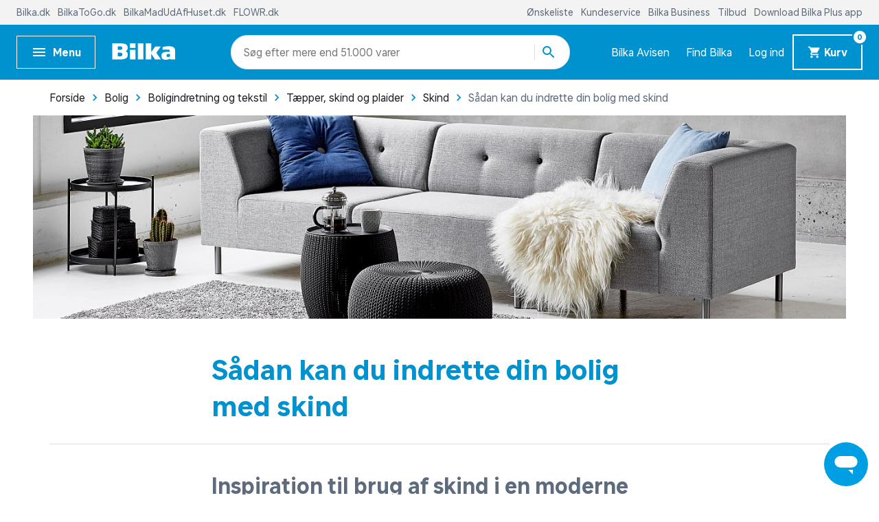

--- FILE ---
content_type: text/html; charset=UTF-8
request_url: https://www.bilka.dk/bolig/boligindretning-og-tekstil/taepper-skind-og-plaider/gd/saadan-kan-du-indrette-din-bolig-med-skind/
body_size: 13321
content:
<!doctype html>
<html data-n-head-ssr lang="da" data-n-head="%7B%22lang%22:%7B%22ssr%22:%22da%22%7D%7D">
  <head>
    <title>Inspiration til indretning med skind i en moderne bolig - Bilka.dk</title><meta data-n-head="ssr" charset="utf-8"><meta data-n-head="ssr" httpequiv="X-UA-Compatible" content="IE=edge"><meta data-n-head="ssr" name="viewport" content="width=device-width,initial-scale=1"><meta data-n-head="ssr" name="google-site-verification" content="j90JU_zSBDVrh3a1i3d8y0h2YPoXXLZmqoErfpsQzJs"><meta data-n-head="ssr" data-hid="ogImage" property="og:image" content="/img/logo-og.png"><meta data-n-head="ssr" data-hid="metaDescription" name="description" content="GUIDE: Indret boligen med skind, i en ægte skandinavisk stil, for at skabe hygge og den helt rette stemning. Læs hele guiden online og find ny inspiration til din boligindretning"><meta data-n-head="ssr" data-hid="ogTitle" property="og:title" content="Inspiration til indretning med skind i en moderne bolig - Bilka.dk"><meta data-n-head="ssr" data-hid="ogDescription" property="og:description" content="GUIDE: Indret boligen med skind, i en ægte skandinavisk stil, for at skabe hygge og den helt rette stemning. Læs hele guiden online og find ny inspiration til din boligindretning"><link data-n-head="ssr" rel="apple-touch-icon" type="image/" href="/img/icons/apple-touch-icon.png"><link data-n-head="ssr" rel="icon" type="image/png" sizes="32x32" href="/img/icons/favicon-32x32.png"><link data-n-head="ssr" rel="icon" type="image/png" sizes="16x16" href="/img/icons/favicon-16x16.png"><link data-n-head="ssr" rel="icon" href="/favicon.ico"><link data-n-head="ssr" rel="preload" as="style" href="/fonts/fonts.css"><link data-n-head="ssr" rel="stylesheet" href="/fonts/fonts.css"><link data-n-head="ssr" rel="preload" as="font" href="/fonts/BilkaUISansVF.woff2" type="font/woff2" crossorigin="anonymous"><link data-n-head="ssr" rel="preload" as="font" href="/fonts/icons.woff2" type="font/woff2" crossorigin="anonymous"><link data-n-head="ssr" rel="canonical" href="https://www.bilka.dk/bolig/boligindretning-og-tekstil/taepper-skind-og-plaider/gd/saadan-kan-du-indrette-din-bolig-med-skind/"><script data-n-head="ssr" data-hid="googleTagManager">!function(e,t,a,g){e[g]=e[g]||[],e[g].push({"gtm.start":(new Date).getTime(),event:"gtm.js"});e=t.getElementsByTagName(a)[0],g=t.createElement(a);g.async=!0,g.src="https://www.googletagmanager.com/gtm.js?id=GTM-K8NLS4G&gtm_auth=IHjAu7O70yEtg5bt8XNm0A&gtm_preview=env-2&gtm_cookies_win=x",e.parentNode.insertBefore(g,e)}(window,document,"script","dataLayer")</script><script data-n-head="ssr" async id="CookieConsent" type="text/javascript" src="https://policy.app.cookieinformation.com/uc.js" data-culture="DA" data-gcm-version="2.0"></script><script data-n-head="ssr" type="text/javascript" src="/browser.js" defer></script><script data-n-head="ssr" type="text/javascript" src="/errorHandler.js" defer></script><script data-n-head="ssr" data-hid="testVariant">window.testVariant="original"</script><noscript data-n-head="ssr" data-hid="noScriptGtm"><iframe src="https://www.googletagmanager.com/ns.html?id=GTM-K8NLS4G&gtm_auth=IHjAu7O70yEtg5bt8XNm0A&gtm_preview=env-2&gtm_cookies_win=x" height="0" width="0" style="display:none;visibility:hidden"></iframe></noscript><noscript data-n-head="ssr" data-hid="noScriptMessage"><strong>We're sorry but bilka doesn't work properly without JavaScript enabled. Please enable it to continue.</strong></noscript><link rel="stylesheet" href="/_nuxt/vendors.app.css"><link rel="stylesheet" href="/_nuxt/app.css"><link rel="stylesheet" href="/_nuxt/magnoliaPage.css"><link rel="stylesheet" href="/_nuxt/magnolia-banner.css"><link rel="stylesheet" href="/_nuxt/magnolia-content.css"><link rel="stylesheet" href="/_nuxt/magnolia-content-columns-two.css"><link rel="stylesheet" href="/_nuxt/content-with-ads.css"><link rel="stylesheet" href="/_nuxt/magnolia-highlighted-category.css"><link rel="stylesheet" href="/_nuxt/swiper.css">
  </head>
  <body>
    <div data-server-rendered="true" id="__nuxt"><!----><div id="__layout"><div data-app="true" id="app" class="v-application v-application--is-ltr theme--light" data-v-2d173b1b><div class="v-application--wrap"><header class="d-flex flex-column" data-v-da1b48b6><div class="eyebrow-menu d-none d-lg-flex" data-v-da1b48b6><!----></div> <div class="header-content" data-v-da1b48b6><div class="container header-row d-flex align-center" data-v-da1b48b6><span class="flex flex-shrink-0 flex-grow-0" data-v-da1b48b6><button type="button" color="primary" text="" class="v-app-bar__nav-icon hidden-lg-and-up menu-toggle-mobile v-btn v-btn--flat v-btn--icon v-btn--round v-btn--text theme--light v-size--default primary--text" data-v-da1b48b6><span class="v-btn__content"><svg xmlns="http://www.w3.org/2000/svg" class="icon sprite-icons icon icon-color-white" data-v-6bd4c293 data-v-6bd4c293 data-v-da1b48b6><use href="/_nuxt/7ab97543f994d7ed2b8c4f58bb7faad4.svg#i-menu" xlink:href="/_nuxt/7ab97543f994d7ed2b8c4f58bb7faad4.svg#i-menu" data-v-6bd4c293 data-v-6bd4c293></use></svg></span></button> <button type="button" class="bold hidden-md-and-down ml-0 mr-6 menu-toggle-desktop v-btn v-btn--depressed v-btn--flat v-btn--outlined theme--light v-size--small primary--text" data-v-da1b48b6><span class="v-btn__content"><svg xmlns="http://www.w3.org/2000/svg" class="mr-2 menu-icon fixed-width icon sprite-icons icon icon-color-white" data-v-6bd4c293 data-v-6bd4c293 data-v-da1b48b6><use href="/_nuxt/7ab97543f994d7ed2b8c4f58bb7faad4.svg#i-menu" xlink:href="/_nuxt/7ab97543f994d7ed2b8c4f58bb7faad4.svg#i-menu" data-v-6bd4c293 data-v-6bd4c293></use></svg> <span class="menu-text" data-v-da1b48b6>
            Menu
          </span></span></button></span> <div class="v-toolbar__title flex flex-shrink-0 flex-grow-0" data-v-da1b48b6 data-v-da1b48b6><a href="/" class="d-block nuxt-link-active" data-v-da1b48b6><img src="/img/bilka-logo--inverted.svg" width="93" height="24.86" data-v-da1b48b6></a></div> <div class="top-header-row-search flex flex-grow-1 flex-shrink-1 mx-xl-12 mx-lg-0 mx-md-4" data-v-da1b48b6><div class="search-field" data-v-35a305f0 data-v-da1b48b6><div class="v-overlay theme--dark" style="z-index:5" data-v-35a305f0><div class="v-overlay__scrim" style="opacity:0;background-color:#212121;border-color:#212121"></div></div> <div class="search-input-wrapper" data-v-6b92540a data-v-35a305f0><div class="search-input" data-v-6b92540a><!----> <input name="search" type="search" aria-label="Søg" aria-autocomplete="both" aria-haspopup="false" role="combobox" placeholder="Søg efter" autocomplete="off" class="search-input-field" style="min-width:71px" data-v-6b92540a> <div class="animated-search-input-labels d-flex" data-v-6314f169 data-v-6b92540a><div class="list-wrapper" data-v-6314f169><ol class="pa-0" data-v-6314f169><li class="label label__animated" data-v-6314f169><span data-v-6314f169>produkter</span></li> <li class="label label__animated" data-v-6314f169><span data-v-6314f169>kategorier</span></li> <li class="label label__animated" data-v-6314f169><span data-v-6314f169>
          mere end 51.000 varer</span></li></ol></div></div> <!----> <div class="search-input-append" data-v-6b92540a><button data-v-6b92540a data-v-35a305f0><svg xmlns="http://www.w3.org/2000/svg" class="icon sprite-icons icon icon-color-primary" data-v-6bd4c293 data-v-6bd4c293 data-v-35a305f0><use href="/_nuxt/7ab97543f994d7ed2b8c4f58bb7faad4.svg#i-search" xlink:href="/_nuxt/7ab97543f994d7ed2b8c4f58bb7faad4.svg#i-search" data-v-6bd4c293 data-v-6bd4c293></use></svg></button></div></div> <!----></div></div></div> <div class="hidden-lg-and-up navigation-phone flex flex-grow-0 flex-shrink-0" data-v-da1b48b6><span class="hidden-lg-and-up" data-v-da1b48b6><button type="button" class="v-btn v-btn--flat v-btn--icon v-btn--round theme--light v-size--default" data-v-da1b48b6><span class="v-btn__content"><svg xmlns="http://www.w3.org/2000/svg" class="icon sprite-icons icon icon-color-white" data-v-6bd4c293 data-v-6bd4c293 data-v-da1b48b6><use href="/_nuxt/7ab97543f994d7ed2b8c4f58bb7faad4.svg#i-favorite" xlink:href="/_nuxt/7ab97543f994d7ed2b8c4f58bb7faad4.svg#i-favorite" data-v-6bd4c293 data-v-6bd4c293></use></svg></span></button></span> <a href="/bilkaavisen/" class="hidden-lg-and-down v-btn v-btn--flat v-btn--icon v-btn--round v-btn--router theme--light v-size--default" data-v-da1b48b6><span class="v-btn__content"><svg xmlns="http://www.w3.org/2000/svg" class="icon sprite-icons icon icon-color-white" data-v-6bd4c293 data-v-6bd4c293 data-v-da1b48b6><use href="/_nuxt/7ab97543f994d7ed2b8c4f58bb7faad4.svg#i-import-contacts" xlink:href="/_nuxt/7ab97543f994d7ed2b8c4f58bb7faad4.svg#i-import-contacts" data-v-6bd4c293 data-v-6bd4c293></use></svg></span></a> <a href="/kundeservice/info/find-din-bilka/c/find-din-bilka/" class="hidden-lg-and-down v-btn v-btn--flat v-btn--icon v-btn--round v-btn--router theme--light v-size--default" data-v-da1b48b6><span class="v-btn__content"><svg xmlns="http://www.w3.org/2000/svg" class="icon sprite-icons icon icon-color-white" data-v-6bd4c293 data-v-6bd4c293 data-v-da1b48b6><use href="/_nuxt/7ab97543f994d7ed2b8c4f58bb7faad4.svg#i-place" xlink:href="/_nuxt/7ab97543f994d7ed2b8c4f58bb7faad4.svg#i-place" data-v-6bd4c293 data-v-6bd4c293></use></svg></span></a> <a href="/signin" class="v-btn v-btn--flat v-btn--icon v-btn--round v-btn--router theme--light v-size--default" data-v-da1b48b6><span class="v-btn__content"><svg xmlns="http://www.w3.org/2000/svg" class="icon sprite-icons icon icon-color-white" data-v-6bd4c293 data-v-6bd4c293 data-v-da1b48b6><use href="/_nuxt/7ab97543f994d7ed2b8c4f58bb7faad4.svg#i-person" xlink:href="/_nuxt/7ab97543f994d7ed2b8c4f58bb7faad4.svg#i-person" data-v-6bd4c293 data-v-6bd4c293></use></svg></span></a> <span class="v-badge v-badge--bordered v-badge--overlap theme--light" data-v-da1b48b6> <a href="/kurv" class="v-btn v-btn--flat v-btn--icon v-btn--round v-btn--router v-btn--text theme--light v-size--default" data-v-da1b48b6><span class="v-btn__content"><svg xmlns="http://www.w3.org/2000/svg" class="icon sprite-icons icon icon-color-white" data-v-6bd4c293 data-v-6bd4c293 data-v-da1b48b6><use href="/_nuxt/7ab97543f994d7ed2b8c4f58bb7faad4.svg#i-shopping-cart" xlink:href="/_nuxt/7ab97543f994d7ed2b8c4f58bb7faad4.svg#i-shopping-cart" data-v-6bd4c293 data-v-6bd4c293></use></svg></span></a><span class="v-badge__wrapper"><span aria-atomic="true" aria-label="Badge" aria-live="polite" role="status" class="v-badge__badge white" style="bottom:calc(100% - 20px);left:calc(100% - 12px);right:auto;top:auto"><span class="cart-length" data-v-da1b48b6>0</span></span></span></span></div> <div class="hidden-lg-and-down navigation-desktop flex flex-grow-0 flex-shrink-0 align-center d-lg-flex" data-v-da1b48b6><div class="d-flex" data-v-da1b48b6><a href="/bilkaavisen/" class="link" data-v-da1b48b6>
            Bilka Avisen
          </a> <a href="/kundeservice/info/find-din-bilka/c/find-din-bilka/" class="link" data-v-da1b48b6>
            Find Bilka
          </a> <a href="/signin" class="link" data-v-da1b48b6>
            Log ind
          </a></div> <span class="v-badge hidden-md-and-down cart-button-desktop v-badge--bordered v-badge--overlap theme--light" data-v-da1b48b6> <a href="/kurv" class="bold mr-0 cart-button v-btn v-btn--depressed v-btn--router theme--light v-size--small primary" data-v-da1b48b6><span class="v-btn__content"><svg xmlns="http://www.w3.org/2000/svg" class="mr-1 cart-icon fixed-width icon sprite-icons icon icon-color-white" style="width:20px;height:20px" data-v-6bd4c293 data-v-6bd4c293 data-v-da1b48b6><use href="/_nuxt/7ab97543f994d7ed2b8c4f58bb7faad4.svg#i-shopping-cart" xlink:href="/_nuxt/7ab97543f994d7ed2b8c4f58bb7faad4.svg#i-shopping-cart" data-v-6bd4c293 data-v-6bd4c293></use></svg> <span class="cart-button-desktop__text" data-v-da1b48b6>
              Kurv
            </span></span></a><span class="v-badge__wrapper"><span aria-atomic="true" aria-label="Badge" aria-live="polite" role="status" class="v-badge__badge white" style="bottom:calc(100% - 12px);left:calc(100% - 12px);right:auto;top:auto"><span class="cart-length" data-v-da1b48b6>0</span></span></span></span></div></div> <div class="header-row hidden-lg-and-up" data-v-da1b48b6><div class="bottom-header-row-search px-4" data-v-da1b48b6><div class="search-field overlay" data-v-35a305f0 data-v-da1b48b6><div class="v-overlay theme--dark" style="z-index:5" data-v-35a305f0><div class="v-overlay__scrim" style="opacity:0;background-color:#212121;border-color:#212121"></div></div> <div class="search-input-wrapper" data-v-6b92540a data-v-35a305f0><div class="search-input" data-v-6b92540a><!----> <input name="search" type="search" aria-label="Søg" aria-autocomplete="both" aria-haspopup="false" role="combobox" placeholder="Søg efter" autocomplete="off" class="search-input-field" style="min-width:71px" data-v-6b92540a> <div class="animated-search-input-labels d-flex" data-v-6314f169 data-v-6b92540a><div class="list-wrapper" data-v-6314f169><ol class="pa-0" data-v-6314f169><li class="label label__animated" data-v-6314f169><span data-v-6314f169>produkter</span></li> <li class="label label__animated" data-v-6314f169><span data-v-6314f169>kategorier</span></li> <li class="label label__animated" data-v-6314f169><span data-v-6314f169>
          mere end 51.000 varer</span></li></ol></div></div> <!----> <div class="search-input-append" data-v-6b92540a><button data-v-6b92540a data-v-35a305f0><svg xmlns="http://www.w3.org/2000/svg" class="icon sprite-icons icon icon-color-primary" data-v-6bd4c293 data-v-6bd4c293 data-v-35a305f0><use href="/_nuxt/7ab97543f994d7ed2b8c4f58bb7faad4.svg#i-search" xlink:href="/_nuxt/7ab97543f994d7ed2b8c4f58bb7faad4.svg#i-search" data-v-6bd4c293 data-v-6bd4c293></use></svg></button></div></div> <!----></div></div></div></div></div> <div id="infobar" class="alerts__wrapper" data-v-ef413962 data-v-da1b48b6></div></header> <div class="fake-header__wrapper" data-v-da1b48b6><div class="fake-header" data-v-da1b48b6></div> <div id="infobar" class="alerts__wrapper" data-v-ef413962 data-v-da1b48b6></div></div> <main class="v-content" style="padding-top:0;padding-right:0;padding-bottom:0;padding-left:0"><div class="v-content__wrap"><div class="container pa-0 container--fluid"><div class="slot-wrapper"><div customtemplatedata="[object Object]" class="magnolia-page" data-v-714a72ea data-v-08a1cd6b data-v-2d173b1b><div class="container" data-v-714a72ea data-v-714a72ea><div class="breadcrumbs-container d-flex align-center" data-v-16ea3976 data-v-714a72ea><ul class="v-breadcrumbs px-0 ma-0 theme--light" data-v-16ea3976><li data-v-16ea3976><a href="/" class="v-breadcrumbs__item"><div data-v-16ea3976>Forside</div></a></li><li class="v-breadcrumbs__divider"><svg xmlns="http://www.w3.org/2000/svg" class="fixed-width divider-icon icon sprite-icons icon icon-color-primary" data-v-6bd4c293 data-v-6bd4c293 data-v-16ea3976><use href="/_nuxt/7ab97543f994d7ed2b8c4f58bb7faad4.svg#i-keyboard-arrow-right" xlink:href="/_nuxt/7ab97543f994d7ed2b8c4f58bb7faad4.svg#i-keyboard-arrow-right" data-v-6bd4c293 data-v-6bd4c293></use></svg></li><li data-v-16ea3976><a href="/c/bolig/" class="v-breadcrumbs__item"><div data-v-16ea3976>Bolig</div></a></li><li class="v-breadcrumbs__divider"><svg xmlns="http://www.w3.org/2000/svg" class="fixed-width divider-icon icon sprite-icons icon icon-color-primary" data-v-6bd4c293 data-v-6bd4c293 data-v-16ea3976><use href="/_nuxt/7ab97543f994d7ed2b8c4f58bb7faad4.svg#i-keyboard-arrow-right" xlink:href="/_nuxt/7ab97543f994d7ed2b8c4f58bb7faad4.svg#i-keyboard-arrow-right" data-v-6bd4c293 data-v-6bd4c293></use></svg></li><li data-v-16ea3976><a href="/bolig/boligindretning-og-tekstil/c/boligindretning-og-tekstil/" class="v-breadcrumbs__item"><div data-v-16ea3976>Boligindretning og tekstil</div></a></li><li class="v-breadcrumbs__divider"><svg xmlns="http://www.w3.org/2000/svg" class="fixed-width divider-icon icon sprite-icons icon icon-color-primary" data-v-6bd4c293 data-v-6bd4c293 data-v-16ea3976><use href="/_nuxt/7ab97543f994d7ed2b8c4f58bb7faad4.svg#i-keyboard-arrow-right" xlink:href="/_nuxt/7ab97543f994d7ed2b8c4f58bb7faad4.svg#i-keyboard-arrow-right" data-v-6bd4c293 data-v-6bd4c293></use></svg></li><li data-v-16ea3976><a href="/bolig/boligindretning-og-tekstil/taepper-skind-og-plaider/pl/taepper-skind-og-plaider/" class="v-breadcrumbs__item"><div data-v-16ea3976>Tæpper, skind og plaider</div></a></li><li class="v-breadcrumbs__divider"><svg xmlns="http://www.w3.org/2000/svg" class="fixed-width divider-icon icon sprite-icons icon icon-color-primary" data-v-6bd4c293 data-v-6bd4c293 data-v-16ea3976><use href="/_nuxt/7ab97543f994d7ed2b8c4f58bb7faad4.svg#i-keyboard-arrow-right" xlink:href="/_nuxt/7ab97543f994d7ed2b8c4f58bb7faad4.svg#i-keyboard-arrow-right" data-v-6bd4c293 data-v-6bd4c293></use></svg></li><li data-v-16ea3976><a href="/bolig/boligindretning-og-tekstil/taepper-skind-og-plaider/skind/pl/skind/" class="v-breadcrumbs__item"><div data-v-16ea3976>Skind</div></a></li><li class="v-breadcrumbs__divider"><svg xmlns="http://www.w3.org/2000/svg" class="fixed-width divider-icon icon sprite-icons icon icon-color-primary" data-v-6bd4c293 data-v-6bd4c293 data-v-16ea3976><use href="/_nuxt/7ab97543f994d7ed2b8c4f58bb7faad4.svg#i-keyboard-arrow-right" xlink:href="/_nuxt/7ab97543f994d7ed2b8c4f58bb7faad4.svg#i-keyboard-arrow-right" data-v-6bd4c293 data-v-6bd4c293></use></svg></li><li class="disabled" data-v-16ea3976><a href="/bolig/boligindretning-og-tekstil/taepper-skind-og-plaider/gd/saadan-kan-du-indrette-din-bolig-med-skind/" class="v-breadcrumbs__item--disabled v-breadcrumbs__item v-breadcrumbs__item--disabled"><div data-v-16ea3976>Sådan kan du indrette din bolig med skind</div></a></li></ul> <script type="application/ld+json" data-v-16ea3976>{
  "@context": "https://schema.org",
  "@type": "BreadcrumbList",
  "itemListElement": [
    {
      "@type": "ListItem",
      "position": 1,
      "name": "Forside",
      "item": "https://www.bilka.dk/"
    },
    {
      "@type": "ListItem",
      "position": 2,
      "name": "Bolig",
      "item": "https://www.bilka.dk/c/bolig/"
    },
    {
      "@type": "ListItem",
      "position": 3,
      "name": "Boligindretning og tekstil",
      "item": "https://www.bilka.dk/bolig/boligindretning-og-tekstil/c/boligindretning-og-tekstil/"
    },
    {
      "@type": "ListItem",
      "position": 4,
      "name": "Tæpper, skind og plaider",
      "item": "https://www.bilka.dk/bolig/boligindretning-og-tekstil/taepper-skind-og-plaider/pl/taepper-skind-og-plaider/"
    },
    {
      "@type": "ListItem",
      "position": 5,
      "name": "Skind",
      "item": "https://www.bilka.dk/bolig/boligindretning-og-tekstil/taepper-skind-og-plaider/skind/pl/skind/"
    },
    {
      "@type": "ListItem",
      "position": 6,
      "name": "Sådan kan du indrette din bolig med skind",
      "item": "https://www.bilka.dk/bolig/boligindretning-og-tekstil/taepper-skind-og-plaider/gd/saadan-kan-du-indrette-din-bolig-med-skind/"
    }
  ]
}</script></div></div> <div class="magnolia-area content-components content" data-v-714a72ea><div areaindex="0" componentindex="0" class="container pa-0 content-component common-module:components/banner"><!----> <div class="row no-gutters"><div class="col-md-12 col-12"><div data-filename="bolig-skind-guide-top" class="image__wrapper" data-v-3d3d69e4><div class="image__sizer" style="padding-bottom:25%" data-v-3d3d69e4></div> <div class="image__container cover" data-v-3d3d69e4><picture data-v-3d3d69e4><source srcset="https://digitalassets.sallinggroup.com/image/upload/c_crop,y_1350,w_5645,h_1411/w_480,dpr_undefined,q_auto,f_auto,e_sharpen:80/external_content_providers/magnolia/next/jcr:540a935d-926c-4d3b-bdbb-2cad03f36e03" media="(max-width: 479px)" data-v-3d3d69e4> <source srcset="https://digitalassets.sallinggroup.com/image/upload/c_crop,y_1350,w_5645,h_1411/w_768,dpr_undefined,q_auto,f_auto,e_sharpen:80/external_content_providers/magnolia/next/jcr:540a935d-926c-4d3b-bdbb-2cad03f36e03" media="(max-width: 767px)" data-v-3d3d69e4> <source srcset="https://digitalassets.sallinggroup.com/image/upload/c_crop,y_1350,w_5645,h_1411/w_992,dpr_undefined,q_auto,f_auto,e_sharpen:80/external_content_providers/magnolia/next/jcr:540a935d-926c-4d3b-bdbb-2cad03f36e03" media="(max-width: 991px)" data-v-3d3d69e4> <source srcset="https://digitalassets.sallinggroup.com/image/upload/c_crop,y_1350,w_5645,h_1411/w_1360,dpr_undefined,q_auto,f_auto,e_sharpen:80/external_content_providers/magnolia/next/jcr:540a935d-926c-4d3b-bdbb-2cad03f36e03" media="(max-width: 1199px)" data-v-3d3d69e4> <source srcset="https://digitalassets.sallinggroup.com/image/upload/c_crop,y_1350,w_5645,h_1411/w_1360,dpr_undefined,q_auto,f_auto,e_sharpen:80/external_content_providers/magnolia/next/jcr:540a935d-926c-4d3b-bdbb-2cad03f36e03" media="(min-width: 1200px)" data-v-3d3d69e4> <!----></picture> <!----></div> <!----></div></div> <!----></div></div><div areaindex="0" componentindex="1" class="magnolia-content content content-component common-module:components/content" data-v-45209a86><div class="container" data-v-45209a86 data-v-45209a86><div class="row" data-v-45209a86 data-v-45209a86><!----> <div class="col col-12" data-v-45209a86 data-v-45209a86><div class="magnolia-area content-components" data-v-45209a86><div componentindex="0" class="magnolia-content-header content-component content-heading-container pb-4 pb-md-7 mb-6 mb-md-9 mt-7 mt-md-12 common-module:components/content/heading" data-v-3918e3ba><div class="content-width" data-v-3918e3ba><h1 class="hero primary--text" data-v-3918e3ba>Sådan kan du indrette din bolig med skind</h1> <!----></div></div><div componentindex="1" class="magnolia-content-header content-component mb-6 mb-md-7 mt-9 mt-md-10 common-module:components/content/heading" data-v-3918e3ba><div class="content-width" data-v-3918e3ba><h2 class="h1 content grey--text" data-v-3918e3ba>Inspiration til brug af skind i en moderne bolig</h2> <!----></div></div><div componentindex="2" class="magnolia-content-rich-text content-width content-component common-module:components/content/paragraph" data-v-08067b69><p>Skind kan bruges mange forskellige steder i din bolig, og du kan let og hurtigt skabe et personligt udtryk. Læs guiden og få inspiration til fem steder i hjemmet, hvor du kan indrette med skind.</p>

<p> </p>

<h3>Skind i stole</h3>

<p>Du kan lægge skind på dine spisebordsstole eller lænestole, hvis du ønsker lidt varme og hygge. Skind kan fungere som hynder på en spisebordsstol. I en lænestol vil et skind give ekstra komfort og gøre det meget behageligt at slænge sig foran tv'et eller med en god bog. </p>

<h3>Skind på sofaen</h3>

<p>Med et skind i sofaen som du kan sidde på eller blot over armlænet eller ryglænet er der kræset for sofahjørnet. Stilmæssigt er skindet et frisk pust til din indretning og skindet er tilmed komfortabelt og meditativt at røre ved, da det afstresser dig og får dig ned i tempo.</p>

<p>Se alle vores <a href="/bolig/boligindretning-og-tekstil/taepper-skind-og-plaider/skind/lammeskind/pl/lammeskind/">lammeskind</a> og imiteret skind <a href="/bolig/boligindretning-og-tekstil/taepper-skind-og-plaider/skind/pl/skind/">her</a>. De er super flotte i stole og i sofaen samt lækre at sidde på.</p>

<p>Vi har også flotte skindpuder som kan gøre sofaen super behagelig og som matcher skindene meget godt.</p>

<p> </p>

<h3>Skind på gulvet</h3>

<p>Skind kan fint bruges som gulvtæpper og giver typisk din indretning et dynamisk look. Vær opmærksom på at købe et skind, der kan holde til at blive trådt på eller læg skindet i et hjørne eller under et bakkebord, hvor det hovedsageligt fungerer som et dekorativt skind. Eksempelvis koskind ligger flot på gulvet.</p>
</div><div componentindex="3" class="magnolia-content-columns-two content-full-width content-columns d-flex flex-column flex-md-row justify-space-between content-component" data-v-2e7f45ac><div class="magnolia-area content-components" data-v-2e7f45ac><div componentindex="0" class="magnolia-image-full-width content-full-width content-component component" data-v-6a25c806><div width="100%" class="image__wrapper" data-v-3d3d69e4 data-v-6a25c806><div class="image__sizer" style="padding-bottom:50%" data-v-3d3d69e4></div> <div class="image__container cover" data-v-3d3d69e4><picture data-v-3d3d69e4><!----> <!----></picture> <!----></div> <!----></div> <!----></div></div> <div class="magnolia-area content-components" data-v-2e7f45ac><div componentindex="0" class="magnolia-image-full-width content-full-width content-component component" data-v-6a25c806><div width="100%" class="image__wrapper" data-v-3d3d69e4 data-v-6a25c806><div class="image__sizer" style="padding-bottom:50%" data-v-3d3d69e4></div> <div class="image__container cover" data-v-3d3d69e4><picture data-v-3d3d69e4><!----> <!----></picture> <!----></div> <!----></div> <!----></div></div></div><div componentindex="4" class="magnolia-content-rich-text content-width content-component common-module:components/content/paragraph" data-v-08067b69><h3>Skind på væggen</h3>

<p>Mange skind fungerer også rigtig godt som dekorative skind på væggene i mange af boligens rum. Strukturen i skindet er flot at se på og du kan derfor bruge skind som var det malerier, der pryder boligens vægge. Rensdyrskind fungerer særdeles godt på væggen.</p>

<p> </p>

<h3>Skind på terrassen</h3>

<p>Nyder du at sidde ude på terrassen til de sene timer eller om efteråret, når varmegraderne ikke længere er som de var om sommeren? Så kan du bruge skind til at sidde på. De isolerer og holder dig varm, så det kolde underlag ikke er så koldt alligevel. Brug skind på en bænk eller i en havestol og nyd naturen.</p>
</div></div></div></div></div></div><div areaindex="0" componentindex="2" class="advertisement content-component no-margin common-module:components/content-with-ads" data-v-b5161230><div class="d-flex justify-center" data-v-b5161230><div id="category_page_slot_a" data-v-b5161230></div></div></div><div areaindex="0" componentindex="3" class="background magnolia-highlighted-category highlighted-category highlighted-category__category has-swiper content-component component" data-v-420c075a><div class="container" data-v-420c075a data-v-420c075a><div class="highlighted-category__headline-container mb-4 mb-md-5" data-v-420c075a><p class="highlighted-category__sub-headline grey--text" data-v-420c075a>
        
      </p> <h2 class="highlighted-category__headline" data-v-420c075a>Se vores relaterede produkter herunder</h2></div> <div class="large-overlap swiper-container carousel" data-v-420c075a><!----> <div class="swiper-wrapper"> <div class="highlighted-category__category hero swiper-slide order-first order-sm-first flex-grow-1 flex-column pa-0 order-md-last" data-v-420c075a><div class="inner" data-v-420c075a><div class="image__wrapper flex align-end content-box" data-v-3d3d69e4 data-v-420c075a><!----> <div class="image__container cover" data-v-3d3d69e4><picture data-v-3d3d69e4><source srcset="https://digitalassets.sallinggroup.com/image/upload/c_crop,x_26,w_600,h_600/w_480,dpr_undefined,q_auto,f_auto,e_sharpen:80/external_content_providers/magnolia/next/jcr:3e1d66f5-705e-4a93-8bab-3550c13ede2d" media="(max-width: 479px)" data-v-3d3d69e4> <source srcset="https://digitalassets.sallinggroup.com/image/upload/c_crop,x_26,w_600,h_600/w_384,dpr_undefined,q_auto,f_auto,e_sharpen:80/external_content_providers/magnolia/next/jcr:3e1d66f5-705e-4a93-8bab-3550c13ede2d" media="(max-width: 767px)" data-v-3d3d69e4> <source srcset="https://digitalassets.sallinggroup.com/image/upload/c_crop,x_26,w_600,h_600/w_496,dpr_undefined,q_auto,f_auto,e_sharpen:80/external_content_providers/magnolia/next/jcr:3e1d66f5-705e-4a93-8bab-3550c13ede2d" media="(max-width: 991px)" data-v-3d3d69e4> <source srcset="https://digitalassets.sallinggroup.com/image/upload/c_crop,x_26,w_600,h_600/w_680,dpr_undefined,q_auto,f_auto,e_sharpen:80/external_content_providers/magnolia/next/jcr:3e1d66f5-705e-4a93-8bab-3550c13ede2d" media="(max-width: 1199px)" data-v-3d3d69e4> <source srcset="https://digitalassets.sallinggroup.com/image/upload/c_crop,x_26,w_600,h_600/w_680,dpr_undefined,q_auto,f_auto,e_sharpen:80/external_content_providers/magnolia/next/jcr:3e1d66f5-705e-4a93-8bab-3550c13ede2d" media="(min-width: 1200px)" data-v-3d3d69e4> <!----></picture> <!----></div> <div class="image__content" data-v-3d3d69e4><a href="/bolig/boligindretning-og-tekstil/taepper-skind-og-plaider/skind/pl/skind/" class="highlighted-category__content-link" data-v-420c075a><div class="highlighted-category__content-card card d-flex flex-column v-card v-card--hover v-sheet theme--light" data-v-420c075a><div class="hidden-xl-only flex flex-grow-0 highlighted-category__image" data-v-420c075a><div class="image__wrapper" data-v-3d3d69e4 data-v-420c075a><div class="image__sizer" style="padding-bottom:NaN%" data-v-3d3d69e4></div> <div class="image__container cover" data-v-3d3d69e4><picture data-v-3d3d69e4><source srcset="https://digitalassets.sallinggroup.com/image/upload/c_crop,x_26,w_600,h_600/w_480,dpr_undefined,q_auto,f_auto,e_sharpen:80/external_content_providers/magnolia/next/jcr:3e1d66f5-705e-4a93-8bab-3550c13ede2d" media="(max-width: 479px)" data-v-3d3d69e4> <source srcset="https://digitalassets.sallinggroup.com/image/upload/c_crop,x_26,w_600,h_600/w_384,dpr_undefined,q_auto,f_auto,e_sharpen:80/external_content_providers/magnolia/next/jcr:3e1d66f5-705e-4a93-8bab-3550c13ede2d" media="(max-width: 767px)" data-v-3d3d69e4> <source srcset="https://digitalassets.sallinggroup.com/image/upload/c_crop,x_26,w_600,h_600/w_496,dpr_undefined,q_auto,f_auto,e_sharpen:80/external_content_providers/magnolia/next/jcr:3e1d66f5-705e-4a93-8bab-3550c13ede2d" media="(max-width: 991px)" data-v-3d3d69e4> <source srcset="https://digitalassets.sallinggroup.com/image/upload/c_crop,x_26,w_600,h_600/w_680,dpr_undefined,q_auto,f_auto,e_sharpen:80/external_content_providers/magnolia/next/jcr:3e1d66f5-705e-4a93-8bab-3550c13ede2d" media="(max-width: 1199px)" data-v-3d3d69e4> <source srcset="https://digitalassets.sallinggroup.com/image/upload/c_crop,x_26,w_600,h_600/w_680,dpr_undefined,q_auto,f_auto,e_sharpen:80/external_content_providers/magnolia/next/jcr:3e1d66f5-705e-4a93-8bab-3550c13ede2d" media="(min-width: 1200px)" data-v-3d3d69e4> <!----></picture> <!----></div> <!----></div></div> <div class="v-card__title flex" data-v-420c075a>Skind</div> <div class="v-card__text flex" data-v-420c075a><p>Gå på opdagelse i vores sortiment af skind. Find det skind der passer bedst til dit hjem, og indret din bolig i ægte, skandinavisk stil.</p>
</div> <div class="v-card__actions flex flex-grow-0" data-v-420c075a><span class="primary--text" data-v-420c075a>Se udvalget her</span> <div class="spacer" data-v-420c075a></div> <i aria-hidden="true" class="v-icon notranslate material-icons theme--light primary--text" data-v-420c075a>keyboard_arrow_right</i></div></div></a></div></div></div></div></div> <div class="swiper__button-container"><div class="swiper-scrollbar hidden-md-and-up" style="display:none"></div> <div slot="button-prev" class="swiper-button-prev navigation-button prev" style="display:none"><i aria-hidden="true" class="v-icon notranslate material-icons material-icons theme--light blue--text" style="font-size:60px">keyboard_arrow_left</i></div> <div slot="button-next" class="swiper-button-next navigation-button next" style="display:none"><i aria-hidden="true" class="v-icon notranslate material-icons material-icons theme--light blue--text" style="font-size:60px">keyboard_arrow_right</i></div></div></div></div></div></div></div></div></div></div></main> <!----> <!----> <div class="notification-drawer" data-v-342553f6 data-v-8734964a><!----> <nav class="drawer-dialog__outer-container v-navigation-drawer v-navigation-drawer--close v-navigation-drawer--fixed v-navigation-drawer--is-mobile v-navigation-drawer--right v-navigation-drawer--temporary theme--light" style="height:100vh;top:0;transform:translateX(100%);width:612px" data-v-342553f6><div class="v-navigation-drawer__content"><div class="d-flex fill-height" data-v-342553f6><!----> <div class="drawer-dialog__wrapper d-flex flex-column" data-v-342553f6><div align="end" class="drawer-dialog__spacing justify-space-between d-flex pt-6 pb-2" data-v-342553f6><div class="d-flex align-end flex" data-v-342553f6><div data-v-342553f6><div class="d-flex grey--text" data-v-342553f6></div> <h2 class="text-left" data-v-342553f6>null varer tilføjet</h2></div> <a href="/kurv" class="px-4 display link" data-v-342553f6>0 totalt i kurven</a></div> <!----> <button type="button" class="close-button v-btn v-btn--flat v-btn--icon v-btn--round theme--dark v-size--default" data-v-342553f6><span class="v-btn__content"><svg xmlns="http://www.w3.org/2000/svg" class="icon sprite-icons icon icon-color-black" data-v-6bd4c293 data-v-6bd4c293 data-v-342553f6><use href="/_nuxt/7ab97543f994d7ed2b8c4f58bb7faad4.svg#i-close" xlink:href="/_nuxt/7ab97543f994d7ed2b8c4f58bb7faad4.svg#i-close" data-v-6bd4c293 data-v-6bd4c293></use></svg></span></button></div> <hr role="separator" aria-orientation="horizontal" class="mr-7 v-divider theme--light mb-6" data-v-342553f6> <div class="drawer-dialog__spacing slot pb-6 d-flex flex-column overflow" data-v-342553f6><!----> <div class="mt-3 ml-n7 mr-6" data-v-8734964a><hr role="separator" aria-orientation="horizontal" class="v-divider theme--light" data-v-8734964a></div> <!----> <div class="py-2" data-v-8734964a><div class="d-flex justify-center summary-text pb-4" data-v-8734964a><span class="products-in-cart" data-v-8734964a>0 produkter i kurven</span> <span class="px-1" data-v-8734964a>Total 0,00</span></div> <button type="button" id="notification-action-btn" class="xl success square ma-0 v-btn v-btn--block v-btn--depressed theme--light v-size--default" data-v-8734964a><span class="v-btn__content">
      Til kurven
    </span></button></div> <!----> <!----></div> <!----></div></div></div><div class="v-navigation-drawer__border"></div></nav></div> <div data-v-342553f6><!----> <nav class="drawer-dialog__outer-container v-navigation-drawer v-navigation-drawer--close v-navigation-drawer--fixed v-navigation-drawer--is-mobile v-navigation-drawer--right v-navigation-drawer--temporary theme--light" style="height:100vh;top:0;transform:translateX(100%);width:612px" data-v-342553f6><div class="v-navigation-drawer__content"><div class="d-flex fill-height" data-v-342553f6><!----> <div class="drawer-dialog__wrapper d-flex flex-column" data-v-342553f6><div align="end" class="drawer-dialog__spacing justify-space-between d-flex pt-6 pb-2" data-v-342553f6><div class="d-flex align-end flex" data-v-342553f6><div data-v-342553f6><div class="d-flex grey--text" data-v-342553f6></div> <h2 class="text-left" data-v-342553f6>Leveringsmuligheder</h2></div> <!----></div> <!----> <button type="button" class="close-button v-btn v-btn--flat v-btn--icon v-btn--round theme--dark v-size--default" data-v-342553f6><span class="v-btn__content"><svg xmlns="http://www.w3.org/2000/svg" class="icon sprite-icons icon icon-color-black" data-v-6bd4c293 data-v-6bd4c293 data-v-342553f6><use href="/_nuxt/7ab97543f994d7ed2b8c4f58bb7faad4.svg#i-close" xlink:href="/_nuxt/7ab97543f994d7ed2b8c4f58bb7faad4.svg#i-close" data-v-6bd4c293 data-v-6bd4c293></use></svg></span></button></div> <hr role="separator" aria-orientation="horizontal" class="mr-7 v-divider theme--light mb-6" data-v-342553f6> <div class="drawer-dialog__spacing slot pb-6 d-flex flex-column overflow" data-v-342553f6></div> <!----></div></div></div><div class="v-navigation-drawer__border"></div></nav></div> <div role="dialog" class="v-dialog__container" data-v-d383ea22><!----></div> <div data-v-342553f6><!----> <nav class="drawer-dialog__outer-container v-navigation-drawer v-navigation-drawer--close v-navigation-drawer--fixed v-navigation-drawer--right v-navigation-drawer--temporary theme--light" style="height:100vh;top:0;transform:translateX(100%);width:1428px" data-v-342553f6><div class="v-navigation-drawer__content"><div class="d-flex fill-height" data-v-342553f6><!----> <div class="drawer-dialog__wrapper d-flex flex-column" data-v-342553f6><div align="end" class="drawer-dialog__spacing justify-space-between d-flex pt-6" data-v-342553f6><div class="d-flex align-end flex" data-v-342553f6><div data-v-342553f6><div class="d-flex grey--text" data-v-342553f6></div> <h2 class="text-left" data-v-342553f6>Lagerstatus</h2></div> <!----></div> <!----> <button type="button" class="close-button v-btn v-btn--flat v-btn--icon v-btn--round theme--dark v-size--default" data-v-342553f6><span class="v-btn__content"><svg xmlns="http://www.w3.org/2000/svg" class="icon sprite-icons icon icon-color-black" data-v-6bd4c293 data-v-6bd4c293 data-v-342553f6><use href="/_nuxt/7ab97543f994d7ed2b8c4f58bb7faad4.svg#i-close" xlink:href="/_nuxt/7ab97543f994d7ed2b8c4f58bb7faad4.svg#i-close" data-v-6bd4c293 data-v-6bd4c293></use></svg></span></button></div> <hr role="separator" aria-orientation="horizontal" class="mr-7 v-divider theme--light" data-v-342553f6> <div class="drawer-dialog__spacing slot pb-6 d-flex flex-column overflow pa-0" data-v-342553f6></div> <!----></div></div></div><div class="v-navigation-drawer__border"></div></nav></div> <div data-v-342553f6 data-v-6ce9d5ac><!----> <nav class="drawer-dialog__outer-container v-navigation-drawer v-navigation-drawer--close v-navigation-drawer--fixed v-navigation-drawer--right v-navigation-drawer--temporary theme--light" style="height:100vh;top:0;transform:translateX(100%);width:1428px" data-v-342553f6><div class="v-navigation-drawer__content"><div class="d-flex fill-height" data-v-342553f6><!----> <div class="drawer-dialog__wrapper d-flex flex-column" data-v-342553f6><div align="end" class="drawer-dialog__spacing justify-space-between d-flex pt-6" data-v-342553f6><div class="d-flex align-end flex" data-v-342553f6><div data-v-342553f6><div class="d-flex grey--text" data-v-342553f6></div> <h2 class="text-left" data-v-342553f6>Vælg varehus</h2></div> <!----></div> <!----> <button type="button" class="close-button v-btn v-btn--flat v-btn--icon v-btn--round theme--dark v-size--default" data-v-342553f6><span class="v-btn__content"><svg xmlns="http://www.w3.org/2000/svg" class="icon sprite-icons icon icon-color-black" data-v-6bd4c293 data-v-6bd4c293 data-v-342553f6><use href="/_nuxt/7ab97543f994d7ed2b8c4f58bb7faad4.svg#i-close" xlink:href="/_nuxt/7ab97543f994d7ed2b8c4f58bb7faad4.svg#i-close" data-v-6bd4c293 data-v-6bd4c293></use></svg></span></button></div> <hr role="separator" aria-orientation="horizontal" class="mr-7 v-divider theme--light" data-v-342553f6> <div class="drawer-dialog__spacing slot pb-6 d-flex flex-column overflow pa-0" data-v-342553f6></div> <!----></div></div></div><div class="v-navigation-drawer__border"></div></nav></div> <div data-v-342553f6><!----> <nav class="drawer-dialog__outer-container v-navigation-drawer v-navigation-drawer--close v-navigation-drawer--fixed v-navigation-drawer--right v-navigation-drawer--temporary theme--light" style="height:100vh;top:0;transform:translateX(100%);width:612px" data-v-342553f6><div class="v-navigation-drawer__content"><div class="d-flex fill-height" data-v-342553f6><!----> <div class="drawer-dialog__wrapper d-flex flex-column" data-v-342553f6><div align="end" class="drawer-dialog__spacing justify-space-between d-flex pt-6 pb-2" data-v-342553f6><div class="d-flex align-end flex" data-v-342553f6><div data-v-342553f6><div class="d-flex grey--text" data-v-342553f6></div> <h2 class="text-left" data-v-342553f6>Handler Som</h2></div> <!----></div> <!----> <button type="button" class="close-button v-btn v-btn--flat v-btn--icon v-btn--round theme--dark v-size--default" data-v-342553f6><span class="v-btn__content"><svg xmlns="http://www.w3.org/2000/svg" class="icon sprite-icons icon icon-color-black" data-v-6bd4c293 data-v-6bd4c293 data-v-342553f6><use href="/_nuxt/7ab97543f994d7ed2b8c4f58bb7faad4.svg#i-close" xlink:href="/_nuxt/7ab97543f994d7ed2b8c4f58bb7faad4.svg#i-close" data-v-6bd4c293 data-v-6bd4c293></use></svg></span></button></div> <hr role="separator" aria-orientation="horizontal" class="mr-7 v-divider theme--light mb-6" data-v-342553f6> <div class="drawer-dialog__spacing slot pb-6 d-flex flex-column overflow" data-v-342553f6></div> <!----></div></div></div><div class="v-navigation-drawer__border"></div></nav></div> <div data-v-342553f6 data-v-bb4ccb94><!----> <nav class="drawer-dialog__outer-container v-navigation-drawer v-navigation-drawer--close v-navigation-drawer--fixed v-navigation-drawer--right v-navigation-drawer--temporary theme--light" style="height:100vh;top:0;transform:translateX(100%);width:612px" data-v-342553f6><div class="v-navigation-drawer__content"><div class="d-flex fill-height" data-v-342553f6><!----> <div class="drawer-dialog__wrapper d-flex flex-column" data-v-342553f6><div align="end" class="drawer-dialog__spacing justify-space-between d-flex pt-6" data-v-342553f6><div class="d-flex align-end flex" data-v-342553f6><div data-v-342553f6><div class="d-flex grey--text" data-v-342553f6><div data-v-bb4ccb94>
    For at lave en ønskeliste
  </div></div> <h2 class="text-left" data-v-342553f6>Log ind eller opret bruger</h2></div> <!----></div> <!----> <button type="button" class="close-button v-btn v-btn--flat v-btn--icon v-btn--round theme--dark v-size--default" data-v-342553f6><span class="v-btn__content"><svg xmlns="http://www.w3.org/2000/svg" class="icon sprite-icons icon icon-color-black" data-v-6bd4c293 data-v-6bd4c293 data-v-342553f6><use href="/_nuxt/7ab97543f994d7ed2b8c4f58bb7faad4.svg#i-close" xlink:href="/_nuxt/7ab97543f994d7ed2b8c4f58bb7faad4.svg#i-close" data-v-6bd4c293 data-v-6bd4c293></use></svg></span></button></div> <hr role="separator" aria-orientation="horizontal" class="mr-7 v-divider theme--light" data-v-342553f6> <div class="drawer-dialog__spacing slot pb-6 d-flex flex-column overflow pa-0" data-v-342553f6></div> <!----></div></div></div><div class="v-navigation-drawer__border"></div></nav></div> <div data-v-342553f6><!----> <nav class="drawer-dialog__outer-container v-navigation-drawer v-navigation-drawer--close v-navigation-drawer--fixed v-navigation-drawer--is-mobile v-navigation-drawer--right v-navigation-drawer--temporary theme--light" style="height:100vh;top:0;transform:translateX(100%);width:612px" data-v-342553f6><div class="v-navigation-drawer__content"><div class="d-flex fill-height" data-v-342553f6><!----> <div class="drawer-dialog__wrapper d-flex flex-column" data-v-342553f6><div align="end" class="drawer-dialog__spacing justify-space-between d-flex pt-6" data-v-342553f6><div class="d-flex align-end flex" data-v-342553f6><div data-v-342553f6><div class="d-flex grey--text" data-v-342553f6><div class="text-left">Der er alderskrav på dette produkt</div></div> <h2 class="text-left" data-v-342553f6>Verificer at du er mindst null år</h2></div> <!----></div> <!----> <button type="button" class="close-button v-btn v-btn--flat v-btn--icon v-btn--round theme--dark v-size--default" data-v-342553f6><span class="v-btn__content"><svg xmlns="http://www.w3.org/2000/svg" class="icon sprite-icons icon icon-color-black" data-v-6bd4c293 data-v-6bd4c293 data-v-342553f6><use href="/_nuxt/7ab97543f994d7ed2b8c4f58bb7faad4.svg#i-close" xlink:href="/_nuxt/7ab97543f994d7ed2b8c4f58bb7faad4.svg#i-close" data-v-6bd4c293 data-v-6bd4c293></use></svg></span></button></div> <hr role="separator" aria-orientation="horizontal" class="mr-7 v-divider theme--light" data-v-342553f6> <div class="drawer-dialog__spacing slot pb-6 d-flex flex-column overflow pa-0" data-v-342553f6> <div flat="" class="v-stepper elevation-0 fill-height theme--light" data-v-585f98f4><div class="loading" style="display:none" data-v-585f98f4><div role="progressbar" aria-valuemin="0" aria-valuemax="100" class="v-progress-circular v-progress-circular--indeterminate primary--text" style="height:64px;width:64px" data-v-585f98f4><svg xmlns="http://www.w3.org/2000/svg" viewBox="21.333333333333332 21.333333333333332 42.666666666666664 42.666666666666664" style="transform:rotate(0)"><circle fill="transparent" cx="42.666666666666664" cy="42.666666666666664" r="20" stroke-width="2.6666666666666665" stroke-dasharray="125.664" stroke-dashoffset="125.66370614359172px" class="v-progress-circular__overlay"></circle></svg><div class="v-progress-circular__info"></div></div></div> <div class="v-stepper__items px-4 pt-5 fill-height" data-v-585f98f4><div class="v-stepper__content pa-0 fill-height" style="display:none" data-v-585f98f4><div class="v-stepper__wrapper"><div class="flex d-flex flex-column fill-height" data-v-585f98f4><div class="flex-grow-1" data-v-585f98f4><div class="flex d-flex flex-grow-0" data-v-585f98f4><div class="step-icon flex d-flex justify-center align-center flex-grow-0" data-v-585f98f4><div class="v-responsive v-image" style="height:20px;width:20px" data-v-585f98f4><div class="v-image__image v-image__image--preload v-image__image--contain" style="background-position:center center"></div><div class="v-responsive__content"></div></div></div> <div class="flex d-flex flex-column" data-v-585f98f4><span class="font-weight-bold" data-v-585f98f4>Verificering</span> <span data-v-585f98f4>
                Vi skal verificere din alder med MitID, før du kan få lov til at købe produkter med alderskrav.
              </span></div></div><div class="flex d-flex flex-grow-0" data-v-585f98f4><div class="step-icon flex d-flex justify-center align-center flex-grow-0" data-v-585f98f4><div class="v-responsive v-image" style="height:20px;width:20px" data-v-585f98f4><div class="v-image__image v-image__image--preload v-image__image--contain" style="background-position:center center"></div><div class="v-responsive__content"></div></div></div> <div class="flex d-flex flex-column" data-v-585f98f4><span class="font-weight-bold" data-v-585f98f4>Én gang på tværs af Salling Group</span> <span data-v-585f98f4>
                Når vi har verificeret din alder på din Salling Group profil, spørger vi dig ikke igen.
              </span></div></div></div> <div class="buttons flex d-flex justify-end align-center flex-column" data-v-585f98f4><button type="button" class="flex-grow-0 v-btn v-btn--block v-btn--contained theme--light v-size--large primary" data-v-585f98f4><span class="v-btn__content">
            Verificer din alder
          </span></button> <button type="button" class="flex-grow-0 v-btn v-btn--block v-btn--flat v-btn--text theme--light v-size--large" data-v-585f98f4><span class="v-btn__content">
            Ikke endnu
          </span></button></div></div></div></div> <div class="v-stepper__content pa-0" style="display:none" data-v-585f98f4><div class="v-stepper__wrapper"><div data-v-585f98f4><div class="mx-3" data-v-585f98f4><div>For at købe produkterne i din kurv, skal du være over null år og verificeres med MitID.</div><div class="mt-2">Verificering af din alder tilknyttes din Salling Group profil.</div></div> <div class="mt-6 mx-2" data-v-585f98f4><!----></div></div></div></div> <div class="v-stepper__content pa-0" style="display:none" data-v-585f98f4><div class="v-stepper__wrapper"><div data-v-585f98f4><!----> <div data-v-585f98f4><!----></div> <!----></div></div></div></div></div></div> <!----></div></div></div><div class="v-navigation-drawer__border"></div></nav></div> <!----> <div class="v-overlay theme--dark" style="z-index:8"><div class="v-overlay__scrim" style="opacity:0;background-color:#212121;border-color:#212121"></div></div> <nav class="navigation-drawer v-navigation-drawer v-navigation-drawer--close v-navigation-drawer--fixed v-navigation-drawer--is-mobile v-navigation-drawer--temporary theme--light is-collapsed" style="height:100vh;top:0;transform:translateX(-100%);width:256px"><div class="v-navigation-drawer__content"></div><div class="v-navigation-drawer__border"></div></nav></div></div></div></div><script>window.__NUXT__=function(e,i,n,t,a,d,r,l,o,s,g,p,k,m,c,b,u,h,f,y,v,T,S,D,P,N,_,C,w,j,A,x,L,M,B,U,I,F,H,G,Z,E,V,R,O,W,z,q,Q,K,X,J,Y,$,ee,ie,ne){return{layout:M,data:[{data:{"@name":"saadan-kan-du-indrette-din-bolig-med-skind","@path":"/bilka/bolig/boligindretning-og-tekstil/taepper-skind-og-plaider/skind/guides-skind/saadan-kan-du-indrette-din-bolig-med-skind","@id":B,"@nodeType":"sg_category_page",navigationMetaData:{site:"bilka",displayNamePath:"Bolig/Boligindretning og tekstil/Tæpper, skind og plaider/Skind/Sådan kan du indrette din bolig med skind",breadCrumbs:[{displayName:"Bolig",overrideUrl:"/c/bolig/",assignedUrl:"/bolig/c/bolig/"},{displayName:"Boligindretning og tekstil",overrideUrl:e,assignedUrl:"/bolig/boligindretning-og-tekstil/c/boligindretning-og-tekstil/"},{displayName:"Tæpper, skind og plaider",overrideUrl:e,assignedUrl:"/bolig/boligindretning-og-tekstil/taepper-skind-og-plaider/pl/taepper-skind-og-plaider/"},{displayName:S,overrideUrl:e,assignedUrl:U},{displayName:m,overrideUrl:I,assignedUrl:F}]},sg_category:{webCategory:a,staticPageBuild:i,excludeproductBreadcrumb:i,hideDesktopNavigation:i,browsingDisplay:a,hideNavigation:i,id:B,displayName:m,assignedUrl:F,overrideUrl:I,canonicalUrl:e,pageType:H,pageTemplate:D,sourceName:e,title:G,headline:e,stepSearchCriteria:e,stepSearchFilters:e,contentPage:e,description:e,bottomDescription:e,metaDescription:Z,pictureId:c,facets:{"facets.gardenFurniture.generalSizeList":P},picture:{filename:N,jcr:c,altText:_,errors:e,focalAreas:[{name:g,height:b,width:u,x:0,y:229,url:e}]}},HideDesktopNavigation:i,MetaDescription:Z,Picture:{filename:N,jcr:c,altText:_,errors:e,focalAreas:[{name:g,height:b,width:u,x:0,y:229,url:e}]},"mgnl:created":"2019-12-09T14:11:27.430Z","jcr:baseVersion":E,OverrideUrl:"/bolig/boligindretning-og-tekstil/taepper-skind-og-plaider/gd/saadan-kan-du-indrette-din-bolig-med-skind",page_template_type:D,StaticPageBuild:i,"jcr:versionHistory":"8eb59991-65ff-4400-99d5-8933501fff3a",DisplayName:m,FacetId:[{"@name":V,"@path":"/Bolig/Boligtekstil/Tæpper,-skind,-plaider/facets.gardenFurniture.generalSizeList","@id":"cf790f94-90e4-4801-9378-064fa0f2ba97","@nodeType":"mgnl:content",name:V,description:P,"@nodes":[]}],PageType:H,HideNavigation:i,"jcr:mixinTypes":["mix:versionable","mgnl:hasVersion"],"mgnl:template":D,"jcr:created":"2019-12-09T14:45:04.648Z",Title:G,"jcr:predecessors":[E],AssignedUrl:"/bolig/boligindretning-og-tekstil/taepper-skind-og-plaider/skind/guides-skind/gd/saadan-kan-du-indrette-din-bolig-med-skind",BrowsingDisplay:a,WebCategory:a,"mgnl:comment":n,"mgnl:lastModified":"2024-10-28T08:27:51.669Z","jcr:isCheckedOut":a,content:{0:{"@name":o,"@path":"/bilka/bolig/boligindretning-og-tekstil/taepper-skind-og-plaider/skind/guides-skind/saadan-kan-du-indrette-din-bolig-med-skind/content/0","@id":"d79f3620-cd13-4afa-b07e-df4a8f7e1d62","@nodeType":r,componentTemplate:"Banner","mgnl:lastModified":l,"mgnl:template":"common-module:components/banner","jcr:created":h,"mgnl:created":d,image:{filename:"bolig-skind-guide-top",jcr:"jcr:540a935d-926c-4d3b-bdbb-2cad03f36e03",altText:"Indret boligen med skind, der giver hygge og stemning",errors:e,focalAreas:[{name:C,height:1411,width:5645,x:0,y:1350,url:e}]},"@nodes":[]},"@name":R,"@path":"/bilka/bolig/boligindretning-og-tekstil/taepper-skind-og-plaider/skind/guides-skind/saadan-kan-du-indrette-din-bolig-med-skind/content","@id":"b968f2f8-7e4d-464e-8f5a-d0c81d5eaa23","@nodeType":k,"mgnl:lastModified":f,"jcr:created":"2024-10-28T09:40:42.363Z","mgnl:created":d,"00":{"@name":y,"@path":"/bilka/bolig/boligindretning-og-tekstil/taepper-skind-og-plaider/skind/guides-skind/saadan-kan-du-indrette-din-bolig-med-skind/content/00","@id":"0987f245-d9ba-4216-be04-ef94c5047849","@nodeType":r,componentTemplate:"Content","mgnl:lastModified":f,"mgnl:template":"common-module:components/content","jcr:created":h,"mgnl:created":d,contentArea:{0:{"@name":o,"@path":"/bilka/bolig/boligindretning-og-tekstil/taepper-skind-og-plaider/skind/guides-skind/saadan-kan-du-indrette-din-bolig-med-skind/content/00/contentArea/0","@id":"a5e3ac1d-0ec6-4bb1-b607-c5a4cf98f6a3","@nodeType":r,header:"Inspiration til brug af skind i en moderne bolig",componentTemplate:"ContentHeader","mgnl:lastModified":l,"mgnl:template":O,"jcr:created":v,headerType:"h2","mgnl:created":d,"@nodes":[]},"@name":W,"@path":"/bilka/bolig/boligindretning-og-tekstil/taepper-skind-og-plaider/skind/guides-skind/saadan-kan-du-indrette-din-bolig-med-skind/content/00/contentArea","@id":"88493742-f65f-46f5-98e7-bc2c3c70c862","@nodeType":k,"mgnl:lastModified":f,"jcr:created":h,"mgnl:created":d,"03":{"@name":"03","@path":"/bilka/bolig/boligindretning-og-tekstil/taepper-skind-og-plaider/skind/guides-skind/saadan-kan-du-indrette-din-bolig-med-skind/content/00/contentArea/03","@id":"2a011f07-8ef7-48a2-9c72-80e5b7b9f1f6","@nodeType":r,header:m,"mgnl:lastModified":l,"mgnl:template":O,"jcr:created":h,headerType:"h1","mgnl:created":"2020-01-10T13:10:29.899Z","@nodes":[]},"00":{"@name":y,"@path":"/bilka/bolig/boligindretning-og-tekstil/taepper-skind-og-plaider/skind/guides-skind/saadan-kan-du-indrette-din-bolig-med-skind/content/00/contentArea/00","@id":"c385d5df-fb3f-4b4d-ace2-e0f4c60e80d6","@nodeType":r,text:'<p>Skind kan bruges mange forskellige steder i din bolig, og du kan let og hurtigt skabe et personligt udtryk. L&aelig;s guiden og f&aring; inspiration til fem steder i hjemmet, hvor du kan indrette med skind.</p>\n\n<p>&nbsp;</p>\n\n<h3>Skind i stole</h3>\n\n<p>Du kan l&aelig;gge skind p&aring; dine spisebordsstole eller l&aelig;nestole, hvis du &oslash;nsker lidt varme og hygge. Skind kan fungere som hynder p&aring; en spisebordsstol. I en l&aelig;nestol vil et skind give ekstra komfort og g&oslash;re det meget behageligt at sl&aelig;nge sig foran tv&#39;et eller med en god bog.&nbsp;</p>\n\n<h3>Skind p&aring; sofaen</h3>\n\n<p>Med et skind i sofaen som du kan sidde p&aring; eller blot over arml&aelig;net eller rygl&aelig;net er der kr&aelig;set for sofahj&oslash;rnet. Stilm&aelig;ssigt er skindet et frisk pust til din indretning og skindet er tilmed komfortabelt og meditativt at r&oslash;re ved, da det afstresser dig og f&aring;r dig ned i tempo.</p>\n\n<p>Se alle vores&nbsp;<a href="/bolig/boligindretning-og-tekstil/taepper-skind-og-plaider/skind/lammeskind/pl/lammeskind/">lammeskind</a>&nbsp;og imiteret skind&nbsp;<a href="/bolig/boligindretning-og-tekstil/taepper-skind-og-plaider/skind/pl/skind/">her</a>. De er super flotte i stole og i sofaen samt l&aelig;kre at sidde p&aring;.</p>\n\n<p>Vi har ogs&aring; flotte skindpuder som kan g&oslash;re sofaen super behagelig og som matcher skindene meget godt.</p>\n\n<p>&nbsp;</p>\n\n<h3>Skind p&aring; gulvet</h3>\n\n<p>Skind kan fint bruges som gulvt&aelig;pper og giver typisk din indretning et dynamisk look. V&aelig;r opm&aelig;rksom p&aring; at k&oslash;be et skind, der kan holde til at blive tr&aring;dt p&aring; eller l&aelig;g skindet i et hj&oslash;rne eller under et bakkebord, hvor det hovedsageligt fungerer som et dekorativt skind. Eksempelvis koskind ligger flot p&aring; gulvet.</p>\n',componentTemplate:z,"mgnl:lastModified":f,"mgnl:template":q,"jcr:created":v,"mgnl:created":d,"@nodes":[]},"01":{"@name":T,"@path":"/bilka/bolig/boligindretning-og-tekstil/taepper-skind-og-plaider/skind/guides-skind/saadan-kan-du-indrette-din-bolig-med-skind/content/00/contentArea/01","@id":"c264d17e-0ced-4972-9dbb-a8ec1ce50e5c","@nodeType":r,componentTemplate:"ContentColumnsTwo","mgnl:lastModified":l,"mgnl:template":"common-module:components/content/columnsTwo","jcr:created":v,"mgnl:created":d,leftArea:{0:{"@name":o,"@path":"/bilka/bolig/boligindretning-og-tekstil/taepper-skind-og-plaider/skind/guides-skind/saadan-kan-du-indrette-din-bolig-med-skind/content/00/contentArea/01/leftArea/0","@id":"599247d4-71cc-4d0a-b689-98b5f521cf05","@nodeType":r,componentTemplate:Q,"mgnl:lastModified":l,"mgnl:template":K,"jcr:created":w,"mgnl:created":d,image:{filename:N,jcr:c,altText:_,errors:e,focalAreas:[{name:g,height:b,width:u,x:0,y:229,url:e}]},"@nodes":[]},"@name":X,"@path":"/bilka/bolig/boligindretning-og-tekstil/taepper-skind-og-plaider/skind/guides-skind/saadan-kan-du-indrette-din-bolig-med-skind/content/00/contentArea/01/leftArea","@id":"6064a00b-5374-4d53-87c4-47385afac9cc","@nodeType":k,"mgnl:lastModified":l,"jcr:created":v,"mgnl:created":d,"@nodes":[o]},rightArea:{0:{"@name":o,"@path":"/bilka/bolig/boligindretning-og-tekstil/taepper-skind-og-plaider/skind/guides-skind/saadan-kan-du-indrette-din-bolig-med-skind/content/00/contentArea/01/rightArea/0","@id":"5f5f6fd0-c65f-4b08-8fd6-953690ddbd16","@nodeType":r,componentTemplate:Q,"mgnl:lastModified":l,"mgnl:template":K,"jcr:created":w,"mgnl:created":d,image:{filename:"Guides-banner-skindplejeogskindinspiration",jcr:"jcr:9dbcad9f-802b-46b7-b4a4-9f390360368e",altText:"Guides til skindpleje og hvordan du indretter med skind og pels",errors:e,focalAreas:[{name:g,height:b,width:u,x:0,y:238,url:e}]},"@nodes":[]},"@name":J,"@path":"/bilka/bolig/boligindretning-og-tekstil/taepper-skind-og-plaider/skind/guides-skind/saadan-kan-du-indrette-din-bolig-med-skind/content/00/contentArea/01/rightArea","@id":"3a1d64fa-7517-4061-aac2-15331ee53cca","@nodeType":k,"mgnl:lastModified":l,"jcr:created":w,"mgnl:created":d,"@nodes":[o]},"@nodes":[X,J]},"02":{"@name":"02","@path":"/bilka/bolig/boligindretning-og-tekstil/taepper-skind-og-plaider/skind/guides-skind/saadan-kan-du-indrette-din-bolig-med-skind/content/00/contentArea/02","@id":"69b7aee3-5e6a-4ee1-93f4-fb72d5f2cfae","@nodeType":r,text:"<h3>Skind p&aring; v&aelig;ggen</h3>\n\n<p>Mange skind fungerer ogs&aring; rigtig godt som dekorative skind p&aring; v&aelig;ggene i mange af boligens rum. Strukturen i skindet er flot at se p&aring; og du kan derfor bruge skind som var det malerier, der pryder boligens v&aelig;gge. Rensdyrskind fungerer s&aelig;rdeles godt p&aring; v&aelig;ggen.</p>\n\n<p>&nbsp;</p>\n\n<h3>Skind p&aring; terrassen</h3>\n\n<p>Nyder du at sidde ude p&aring; terrassen til de sene timer eller om efter&aring;ret, n&aring;r varmegraderne ikke l&aelig;ngere er som de var om sommeren? S&aring; kan du bruge skind til at sidde p&aring;. De isolerer og holder dig varm, s&aring; det kolde underlag ikke er s&aring; koldt alligevel. Brug skind p&aring; en b&aelig;nk eller i en havestol og nyd naturen.</p>\n",componentTemplate:z,"mgnl:lastModified":"2024-05-08T15:42:18.580+02:00","mgnl:template":q,"jcr:created":j,"mgnl:created":d,"@nodes":[]},"@nodes":["03",o,y,T,"02"]},sidebar:{"@name":Y,"@path":"/bilka/bolig/boligindretning-og-tekstil/taepper-skind-og-plaider/skind/guides-skind/saadan-kan-du-indrette-din-bolig-med-skind/content/00/sidebar","@id":"6d9084fc-0126-4ac1-a63e-72903fb26fc9","@nodeType":k,"mgnl:lastModified":l,"jcr:created":j,"mgnl:created":"2020-10-12T14:47:47.116Z","@nodes":[]},"@nodes":[W,Y]},"01":{"@name":T,"@path":"/bilka/bolig/boligindretning-og-tekstil/taepper-skind-og-plaider/skind/guides-skind/saadan-kan-du-indrette-din-bolig-med-skind/content/01","@id":"587073ab-aa53-41fa-8dda-65d99836e9f2","@nodeType":r,sg_category:{webCategory:a,staticPageBuild:i,excludeproductBreadcrumb:i,hideDesktopNavigation:i,browsingDisplay:a,hideNavigation:i,id:"bb929c50-6e0e-410a-966b-20b2c2ad34d9",displayName:S,assignedUrl:U,overrideUrl:e,canonicalUrl:e,pageType:"ProductListing:CategoryPageTypeEnum",pageTemplate:"common-module:pages/plp-layout",sourceName:"skind",title:"Skind | Find bløde skind til dine stole på Bilka.dk",headline:e,stepSearchCriteria:"cfh_nodes:CFH.Leather",stepSearchFilters:'cfh_nodes:"CFH.Leather"',contentPage:e,description:"<p>Skind er en rigtig god m&aring;de at invitere naturen indenfor og give din boligindretning et hyggeligt og naturligt look. I vores sortiment finder du b&aring;de skind i naturlige farver og st&aelig;rke farver.</p>\n",bottomDescription:'<h2>Skind &ndash; dekorative, bl&oslash;de og flotte</h2>\n\n<p>Med et skind kan du skabe en hyggelig og varm atmosf&aelig;re i din stue, dit sovev&aelig;relse eller hvor end&nbsp;du v&aelig;lger at placere det. Hvis du v&aelig;lger et bl&oslash;dt skind &ndash; f.eks.&nbsp;et lammeskind &ndash; og l&aelig;gger det ved siden af din seng, kan du hver morgen tr&aelig;de ud p&aring; noget bl&oslash;dt og behageligt, n&aring;r du st&aring;r op. Det samme g&aelig;lder, hvis du placerer skindet ved sofaen. Men skind kan bruges til meget mere end bare som t&aelig;ppe p&aring; dit gulv. En anden mulighed er at bruge det p&aring; din stol. Det g&oslash;r ikke bare stolen dekorativ, men ogs&aring; langt mere komfortabel og bl&oslash;d at sidde p&aring;.</p>\n\n<ul>\n\t<li>Mange anvendelsesmuligheder</li>\n\t<li>Skab stemning og en hyggelig atmosf&aelig;re i dit hjem</li>\n\t<li>Flere forskellige skindtyper og farver</li>\n</ul>\n\n<p>Her p&aring; Bilka.dk finder du et stort og bredt udvalg, hvor der er mange forskellige typer af skind at v&aelig;lge imellem. Det g&aelig;lder alt fra bl&oslash;de lammeskind og rensdyrskind til de mere korth&aring;rede skindtyper som koskind, gedeskind og ikke mindst imiteret skind. Udover at v&aelig;lge skind efter type, kan du ligeledes v&aelig;lge efter farve. V&aelig;lg blandt traditionelle og naturfarvede skind i hvid, brun og sort - eller hvad med et farvet skind i en frisk farve, der skaber et flot spil i din stue? Det er kun fantasien, der s&aelig;tter gr&aelig;nser.</p>\n\n<p>&nbsp;</p>\n\n<h3>Hold skindet p&aelig;nt l&aelig;nge</h3>\n\n<p>N&aring;r du har placeret dit skind p&aring; en stol, f.eks.&nbsp;i din spisestue, er der un&aelig;gtelig risiko for, at du kommer til at spilde p&aring; det. P&aring; samme m&aring;de kan det ikke undg&aring;s, at skindet p&aring; l&aelig;ngere sigt vil blive pr&aelig;get af, at det bliver brugt til at sidde p&aring;. Der er dog forskellige m&aring;der, hvorp&aring; du kan vedligeholde skindet, s&aring; det holder sig p&aelig;nt i lang tid. N&aring;r du skal reng&oslash;re og pleje dit skind, er det vigtigt, at du er opm&aelig;rksom p&aring;, at det er forskelligt, hvordan hver skindtype skal behandles. Du kan f&aring; gode r&aring;d og blive meget klogere p&aring; vedligeholdelse af de forskellige typer af skind i vores guide <a href="/bolig/boligindretning-og-tekstil/taepper-skind-og-plaider/gd/saadan-vedligeholder-du-dit-skind/">her.</a></p>\n\n<p>&nbsp;</p>\n\n<h3>K&oslash;b skind til dine stole her</h3>\n\n<p>Spr&aelig;lske eller naturlige farver &ndash; korth&aring;rede koskind eller bl&oslash;de, langh&aring;rede lammeskind. Hvad v&aelig;lger du? Uanset valget&nbsp;kan du bestille skind til dine stole, stue eller sovev&aelig;relse her fra udvalget p&aring; Bilka.dk. Husk at vi giver dig ubegr&aelig;nset returret i tilf&aelig;lde af, at det ikke lever op til dine forventninger. Bilka.dk er dit Hypermarked &ndash; vi har nemlig alt, du skal bruge!</p>\n',metaDescription:"Gør dine stole ekstra dekorative og komfortable med et af de flotte skind fra siden her i forskellige farver og materialer. Køb på Bilka.dk - dit Hypermarked. Vi har alt, du skal bruge! ",pictureId:A,facets:{"facets.carpeting.carpetNameList":"Motiv","facets.carpeting.carpetWidth":"Bredde","facets.gardenFurniture.generalSizeList":P},picture:{filename:$,jcr:A,altText:ee,errors:e,focalAreas:[{name:ie,height:p,width:p,x:26,y:0,url:e},{name:"3-1",height:266,width:s,x:0,y:240,url:e},{name:"3-2",height:534,width:s,x:0,y:66,url:e},{name:C,height:200,width:s,x:0,y:236,url:e},{name:ne,height:p,width:342,x:180,y:0,url:e},{name:g,height:400,width:s,x:0,y:196,url:e}]}},componentTemplate:"HighlightedCategory","mgnl:template":"common-module:components/highlighted-category","jcr:created":j,"mgnl:created":d,imageAlignment:"right",boxContent:"<p>G&aring; p&aring; opdagelse i vores sortiment af skind. Find det skind der passer bedst til dit hjem, og indret din bolig i &aelig;gte, skandinavisk stil.</p>\n",title:"Se vores relaterede produkter herunder",actionLabel:"Se udvalget her",boxHeader:S,"mgnl:lastModified":l,image:{filename:$,jcr:A,altText:ee,errors:e,focalAreas:[{name:ie,height:p,width:p,x:26,y:0,url:e},{name:"3-1",height:266,width:s,x:0,y:240,url:e},{name:"3-2",height:534,width:s,x:0,y:66,url:e},{name:C,height:200,width:s,x:0,y:236,url:e},{name:ne,height:p,width:342,x:180,y:0,url:e},{name:g,height:400,width:s,x:0,y:196,url:e}]},"@nodes":[]},"@nodes":[o,y,x,T],category_page_slot_a:{"@name":x,"@nodeType":r,"mgnl:template":"common-module:components/content-with-ads",slotID:x,location:"_bilka_web_category_",desktopFormat:"desktop_banner",mobileFormat:"mobile_banner",categories:["bolig","boligindretning_og_tekstil","tæpper,_skind_og_plaider","skind","sådan_kan_du_indrette_din_bolig_med_skind"]}},"@nodes":[R]}}],error:e,state:{Wishlist:{data:{id:n,name:n,items:[]},error:e,showDrawer:i},User:{UID:n,isLoggedIn:i,nickname:n,address:{firstName:n,lastName:n,address:n,postalCode:n,city:n,mobile:n,email:n,country:n},verifiedDoB:e,organizations:[],isDeliveryMethodSet:i,lastSeenProducts:[],showB2bDrawer:i},Tracking:{trackedOrders:[],activeRoute:e,oldRoute:e,marketingCookieConsentGiven:i,cookieConsentGiven:i,initialRouteTracked:i,statisticCookieConsentGiven:i},Store:{stores:[]},StockStore:{loading:i,baseMapLocation:e,stores:[],preSelectedStore:e,product:e,error:i,filters:{inStockOnly:a}},SearchField:{isFirstLoad:a},Search:{hideGlobalSearch:i,searchContext:e,priceSliderSelectedRange:[0,0]},RetailMedia:{_bilka_web_home_:{initialSlots:e,parameters:e,sliderTags:e,productListingTags:e},_bilka_web_category_:{initialSlots:e,parameters:e,sliderTags:e,productListingTags:e}},Products:{products:[]},ProductDialog:{showType:i,productId:e,colorCode:e,quantity:e,productAgeRequirementMin:e,deliveryType:e,error:e,promotionId:e,promotionText:e},plugins:{Cart:{checkoutErrorPlugin:{},productDialogPlugin:{},storeListPlugin:{}},TechnicalError:{technicalErrorPlugin:{}},Tracking:{dtPlugin:{},dtHandlers:{notFoundPageViewedHandler:{}},gtmHandlers:{helpers:{}}},User:{userPlugin:{}}},Payment:{paymentMethod:e,termsAccepted:i,termsAndConditionsUrl:n},Order:{orders:[],isLoading:a,error:e},OAuth:{accessToken:e,expiry:0,timestamp:e,trackingId:e,b2BaccessToken:e,b2Bexpiry:0,b2Btimestamp:e},Navigation:{hierarchy:e,path:[],loading:i,lastFetchedTopNode:n},Layout:{eyebrow:{default:e},footer:{default:e},layout:M},InfoBar:{infoBars:[],infoBarMappers:{}},Giftcard:{showDrawer:i,giftcardValues:{giftcardNumber:e,cvcNumber:e},balance:e,isLoading:i,error:e},Delivery:{isFetchingPickups:i,deliveries:{},pickups:{},selectedDeliveries:{}},ColorPicker:{isLoading:i,colors:[],searchContextColors:e,showDrawer:i,colorFamilies:[],selectedColor:e,selectedColorFamily:e},ClickCollect:{loading:i,showDrawer:i,baseMapLocation:e,stores:[],preSelectedStore:e,product:e,quantity:1,error:i,filters:{inStockOnly:a},isUpdate:i},Checkout:{panelState:{userInfo:{},clickCollect:{},delivery:{},b2bPanel:{},payment:{},store:{},ageVerification:{},giftcardPanel:{},paymentMobile:{},summary:{},b2bcardBalance:{},submit:{}},desiredPanel:"auto",isMobile:i,panelValidators:{}},Cart:{data:{ccStoreId:L,id:n,applicableGiftWrapFee:t,lineItems:{products:[],totalQuantity:0,totalListPrice:t,totalListPriceNumber:0,totalSalesPrice:t,totalSalesPriceNumber:0,totalDiscount:t,totalDiscountNumber:0,hasConflicts:i},employeeNumber:e,shipping:{deliveries:[],totalQuantity:0,totalListPrice:t,totalListPriceNumber:0,totalSalesPrice:t,totalSalesPriceNumber:0,totalDiscount:t,totalDiscountNumber:0},services:{products:[],totalQuantity:0,totalListPrice:t,totalListPriceNumber:0,totalSalesPrice:t,totalSalesPriceNumber:0,totalDiscount:t,totalDiscountNumber:0},totalSalesPrice:t,totalListPrice:t,totalDiscount:t,totalProductsListPrice:t,orderNumber:e,totalSalesPriceNumber:0,isActive:a,hasCustomerTrackingId:i,shippingAddress:L,billingAddress:L,hash:n,discountCodes:[],source:"USER_DEVICE",membershipId:n,totalLoyaltyDiscount:"0.00",totalLoyaltyDiscountNumber:0,totalNonLoyaltyDiscount:"0.00",totalNonLoyaltyDiscountNumber:0,verifiedAge:e,requiredLegalAge:e},loading:{},error:e,assistedSalesMode:i,assistedSalesStoreNumber:e,endlessAislesMode:i,b2bMode:i,b2bOrganizationId:e,options:e,amount:e},Breadcrumb:{categoryTree:{},productCategory:n,lookupBreadcrumbTasks:{},currentCategoryPage:[],helpers:{}}},serverRendered:a}}(null,!1,"","0,00",!0,"2019-12-09T14:12:40.241Z","mgnl:component","2021-05-26T07:06:48.212Z","0",800,"Half-landscape-1-2",600,"mgnl:area","Sådan kan du indrette din bolig med skind","jcr:efd00cd7-2333-41ed-a837-a8d39a3767f7",640,1280,"2024-10-28T09:40:42.364Z","2024-07-24T11:13:47.617Z","00","2024-10-28T09:40:42.365Z","01","Skind","common-module:pages/buying-guide-layout","Størrelse","Guides-skind-lammeskind","Indret boligen med lækre kvalitets skind","Wide-landscape-1-4","2024-10-28T09:40:42.366Z","2024-10-28T09:40:42.367Z","jcr:3e1d66f5-705e-4a93-8bab-3550c13ede2d","category_page_slot_a",void 0,"default","30291092-b0fe-4fcb-9dbe-411826bb3eee","/bolig/boligindretning-og-tekstil/taepper-skind-og-plaider/skind/pl/skind/","/bolig/boligindretning-og-tekstil/taepper-skind-og-plaider/gd/saadan-kan-du-indrette-din-bolig-med-skind/","/bolig/boligindretning-og-tekstil/taepper-skind-og-plaider/skind/guides-skind/gd/saadan-kan-du-indrette-din-bolig-med-skind/","BuyingGuideListing:CategoryPageTypeEnum","Inspiration til indretning med skind i en moderne bolig - Bilka.dk","GUIDE: Indret boligen med skind, i en ægte skandinavisk stil, for at skabe hygge og den helt rette stemning. Læs hele guiden online og find ny inspiration til din boligindretning","61adc764-b3c7-4924-b0d9-e3eb79d67b71","facets.gardenFurniture.generalSizeList","content","common-module:components/content/heading","contentArea","ContentParagraph","common-module:components/content/paragraph","ImageFullWidth","common-module:components/content/imageFullWidth","leftArea","rightArea","sidebar","Boligindretning-taepper-skind-plaider-Skind","Lækre skind i forskellige materialer til boligindretningen","Square-1-1","Portrait")</script><script src="/_nuxt/runtime.js" defer></script><script src="/_nuxt/page.js" defer></script><script src="/_nuxt/magnoliaPage.js" defer></script><script src="/_nuxt/magnolia-banner.js" defer></script><script src="/_nuxt/magnolia-content.js" defer></script><script src="/_nuxt/magnolia-content-columns-two.js" defer></script><script src="/_nuxt/magnolia-image-full-width.js" defer></script><script src="/_nuxt/content-with-ads.js" defer></script><script src="/_nuxt/magnolia-highlighted-category.js" defer></script><script src="/_nuxt/swiper.js" defer></script><script src="/_nuxt/commons.app.js" defer></script><script src="/_nuxt/vendors.app.js" defer></script><script src="/_nuxt/app.js" defer></script>
  </body>
</html>


--- FILE ---
content_type: text/html; charset=UTF-8
request_url: https://www.bilka.dk/bolig/boligindretning-og-tekstil/taepper-skind-og-plaider/gd/saadan-kan-du-indrette-din-bolig-med-skind/
body_size: 13103
content:
<!doctype html>
<html data-n-head-ssr lang="da" data-n-head="%7B%22lang%22:%7B%22ssr%22:%22da%22%7D%7D">
  <head>
    <title>Inspiration til indretning med skind i en moderne bolig - Bilka.dk</title><meta data-n-head="ssr" charset="utf-8"><meta data-n-head="ssr" httpequiv="X-UA-Compatible" content="IE=edge"><meta data-n-head="ssr" name="viewport" content="width=device-width,initial-scale=1"><meta data-n-head="ssr" name="google-site-verification" content="j90JU_zSBDVrh3a1i3d8y0h2YPoXXLZmqoErfpsQzJs"><meta data-n-head="ssr" data-hid="ogImage" property="og:image" content="/img/logo-og.png"><meta data-n-head="ssr" data-hid="metaDescription" name="description" content="GUIDE: Indret boligen med skind, i en ægte skandinavisk stil, for at skabe hygge og den helt rette stemning. Læs hele guiden online og find ny inspiration til din boligindretning"><meta data-n-head="ssr" data-hid="ogTitle" property="og:title" content="Inspiration til indretning med skind i en moderne bolig - Bilka.dk"><meta data-n-head="ssr" data-hid="ogDescription" property="og:description" content="GUIDE: Indret boligen med skind, i en ægte skandinavisk stil, for at skabe hygge og den helt rette stemning. Læs hele guiden online og find ny inspiration til din boligindretning"><link data-n-head="ssr" rel="apple-touch-icon" type="image/" href="/img/icons/apple-touch-icon.png"><link data-n-head="ssr" rel="icon" type="image/png" sizes="32x32" href="/img/icons/favicon-32x32.png"><link data-n-head="ssr" rel="icon" type="image/png" sizes="16x16" href="/img/icons/favicon-16x16.png"><link data-n-head="ssr" rel="icon" href="/favicon.ico"><link data-n-head="ssr" rel="preload" as="style" href="/fonts/fonts.css"><link data-n-head="ssr" rel="stylesheet" href="/fonts/fonts.css"><link data-n-head="ssr" rel="preload" as="font" href="/fonts/BilkaUISansVF.woff2" type="font/woff2" crossorigin="anonymous"><link data-n-head="ssr" rel="preload" as="font" href="/fonts/icons.woff2" type="font/woff2" crossorigin="anonymous"><link data-n-head="ssr" rel="canonical" href="https://www.bilka.dk/bolig/boligindretning-og-tekstil/taepper-skind-og-plaider/gd/saadan-kan-du-indrette-din-bolig-med-skind/"><script data-n-head="ssr" data-hid="googleTagManager">!function(e,t,a,g){e[g]=e[g]||[],e[g].push({"gtm.start":(new Date).getTime(),event:"gtm.js"});e=t.getElementsByTagName(a)[0],g=t.createElement(a);g.async=!0,g.src="https://www.googletagmanager.com/gtm.js?id=GTM-K8NLS4G&gtm_auth=IHjAu7O70yEtg5bt8XNm0A&gtm_preview=env-2&gtm_cookies_win=x",e.parentNode.insertBefore(g,e)}(window,document,"script","dataLayer")</script><script data-n-head="ssr" async id="CookieConsent" type="text/javascript" src="https://policy.app.cookieinformation.com/uc.js" data-culture="DA" data-gcm-version="2.0"></script><script data-n-head="ssr" type="text/javascript" src="/browser.js" defer></script><script data-n-head="ssr" type="text/javascript" src="/errorHandler.js" defer></script><script data-n-head="ssr" data-hid="testVariant">window.testVariant="original"</script><noscript data-n-head="ssr" data-hid="noScriptGtm"><iframe src="https://www.googletagmanager.com/ns.html?id=GTM-K8NLS4G&gtm_auth=IHjAu7O70yEtg5bt8XNm0A&gtm_preview=env-2&gtm_cookies_win=x" height="0" width="0" style="display:none;visibility:hidden"></iframe></noscript><noscript data-n-head="ssr" data-hid="noScriptMessage"><strong>We're sorry but bilka doesn't work properly without JavaScript enabled. Please enable it to continue.</strong></noscript><link rel="stylesheet" href="/_nuxt/vendors.app.css"><link rel="stylesheet" href="/_nuxt/app.css"><link rel="stylesheet" href="/_nuxt/magnoliaPage.css"><link rel="stylesheet" href="/_nuxt/magnolia-banner.css"><link rel="stylesheet" href="/_nuxt/magnolia-content.css"><link rel="stylesheet" href="/_nuxt/magnolia-content-columns-two.css"><link rel="stylesheet" href="/_nuxt/content-with-ads.css"><link rel="stylesheet" href="/_nuxt/magnolia-highlighted-category.css"><link rel="stylesheet" href="/_nuxt/swiper.css">
  </head>
  <body>
    <div data-server-rendered="true" id="__nuxt"><!----><div id="__layout"><div data-app="true" id="app" class="v-application v-application--is-ltr theme--light" data-v-2d173b1b><div class="v-application--wrap"><header class="d-flex flex-column" data-v-da1b48b6><div class="eyebrow-menu d-none d-lg-flex" data-v-da1b48b6><!----></div> <div class="header-content" data-v-da1b48b6><div class="container header-row d-flex align-center" data-v-da1b48b6><span class="flex flex-shrink-0 flex-grow-0" data-v-da1b48b6><button type="button" color="primary" text="" class="v-app-bar__nav-icon hidden-lg-and-up menu-toggle-mobile v-btn v-btn--flat v-btn--icon v-btn--round v-btn--text theme--light v-size--default primary--text" data-v-da1b48b6><span class="v-btn__content"><svg xmlns="http://www.w3.org/2000/svg" class="icon sprite-icons icon icon-color-white" data-v-6bd4c293 data-v-6bd4c293 data-v-da1b48b6><use href="/_nuxt/7ab97543f994d7ed2b8c4f58bb7faad4.svg#i-menu" xlink:href="/_nuxt/7ab97543f994d7ed2b8c4f58bb7faad4.svg#i-menu" data-v-6bd4c293 data-v-6bd4c293></use></svg></span></button> <button type="button" class="bold hidden-md-and-down ml-0 mr-6 menu-toggle-desktop v-btn v-btn--depressed v-btn--flat v-btn--outlined theme--light v-size--small primary--text" data-v-da1b48b6><span class="v-btn__content"><svg xmlns="http://www.w3.org/2000/svg" class="mr-2 menu-icon fixed-width icon sprite-icons icon icon-color-white" data-v-6bd4c293 data-v-6bd4c293 data-v-da1b48b6><use href="/_nuxt/7ab97543f994d7ed2b8c4f58bb7faad4.svg#i-menu" xlink:href="/_nuxt/7ab97543f994d7ed2b8c4f58bb7faad4.svg#i-menu" data-v-6bd4c293 data-v-6bd4c293></use></svg> <span class="menu-text" data-v-da1b48b6>
            Menu
          </span></span></button></span> <div class="v-toolbar__title flex flex-shrink-0 flex-grow-0" data-v-da1b48b6 data-v-da1b48b6><a href="/" class="d-block nuxt-link-active" data-v-da1b48b6><img src="/img/bilka-logo--inverted.svg" width="93" height="24.86" data-v-da1b48b6></a></div> <div class="top-header-row-search flex flex-grow-1 flex-shrink-1 mx-xl-12 mx-lg-0 mx-md-4" data-v-da1b48b6><div class="search-field" data-v-35a305f0 data-v-da1b48b6><div class="v-overlay theme--dark" style="z-index:5" data-v-35a305f0><div class="v-overlay__scrim" style="opacity:0;background-color:#212121;border-color:#212121"></div></div> <div class="search-input-wrapper" data-v-6b92540a data-v-35a305f0><div class="search-input" data-v-6b92540a><!----> <input name="search" type="search" aria-label="Søg" aria-autocomplete="both" aria-haspopup="false" role="combobox" placeholder="Søg efter" autocomplete="off" class="search-input-field" style="min-width:71px" data-v-6b92540a> <div class="animated-search-input-labels d-flex" data-v-6314f169 data-v-6b92540a><div class="list-wrapper" data-v-6314f169><ol class="pa-0" data-v-6314f169><li class="label label__animated" data-v-6314f169><span data-v-6314f169>produkter</span></li> <li class="label label__animated" data-v-6314f169><span data-v-6314f169>kategorier</span></li> <li class="label label__animated" data-v-6314f169><span data-v-6314f169>
          mere end 51.000 varer</span></li></ol></div></div> <!----> <div class="search-input-append" data-v-6b92540a><button data-v-6b92540a data-v-35a305f0><svg xmlns="http://www.w3.org/2000/svg" class="icon sprite-icons icon icon-color-primary" data-v-6bd4c293 data-v-6bd4c293 data-v-35a305f0><use href="/_nuxt/7ab97543f994d7ed2b8c4f58bb7faad4.svg#i-search" xlink:href="/_nuxt/7ab97543f994d7ed2b8c4f58bb7faad4.svg#i-search" data-v-6bd4c293 data-v-6bd4c293></use></svg></button></div></div> <!----></div></div></div> <div class="hidden-lg-and-up navigation-phone flex flex-grow-0 flex-shrink-0" data-v-da1b48b6><span class="hidden-lg-and-up" data-v-da1b48b6><button type="button" class="v-btn v-btn--flat v-btn--icon v-btn--round theme--light v-size--default" data-v-da1b48b6><span class="v-btn__content"><svg xmlns="http://www.w3.org/2000/svg" class="icon sprite-icons icon icon-color-white" data-v-6bd4c293 data-v-6bd4c293 data-v-da1b48b6><use href="/_nuxt/7ab97543f994d7ed2b8c4f58bb7faad4.svg#i-favorite" xlink:href="/_nuxt/7ab97543f994d7ed2b8c4f58bb7faad4.svg#i-favorite" data-v-6bd4c293 data-v-6bd4c293></use></svg></span></button></span> <a href="/bilkaavisen/" class="hidden-lg-and-down v-btn v-btn--flat v-btn--icon v-btn--round v-btn--router theme--light v-size--default" data-v-da1b48b6><span class="v-btn__content"><svg xmlns="http://www.w3.org/2000/svg" class="icon sprite-icons icon icon-color-white" data-v-6bd4c293 data-v-6bd4c293 data-v-da1b48b6><use href="/_nuxt/7ab97543f994d7ed2b8c4f58bb7faad4.svg#i-import-contacts" xlink:href="/_nuxt/7ab97543f994d7ed2b8c4f58bb7faad4.svg#i-import-contacts" data-v-6bd4c293 data-v-6bd4c293></use></svg></span></a> <a href="/kundeservice/info/find-din-bilka/c/find-din-bilka/" class="hidden-lg-and-down v-btn v-btn--flat v-btn--icon v-btn--round v-btn--router theme--light v-size--default" data-v-da1b48b6><span class="v-btn__content"><svg xmlns="http://www.w3.org/2000/svg" class="icon sprite-icons icon icon-color-white" data-v-6bd4c293 data-v-6bd4c293 data-v-da1b48b6><use href="/_nuxt/7ab97543f994d7ed2b8c4f58bb7faad4.svg#i-place" xlink:href="/_nuxt/7ab97543f994d7ed2b8c4f58bb7faad4.svg#i-place" data-v-6bd4c293 data-v-6bd4c293></use></svg></span></a> <a href="/signin" class="v-btn v-btn--flat v-btn--icon v-btn--round v-btn--router theme--light v-size--default" data-v-da1b48b6><span class="v-btn__content"><svg xmlns="http://www.w3.org/2000/svg" class="icon sprite-icons icon icon-color-white" data-v-6bd4c293 data-v-6bd4c293 data-v-da1b48b6><use href="/_nuxt/7ab97543f994d7ed2b8c4f58bb7faad4.svg#i-person" xlink:href="/_nuxt/7ab97543f994d7ed2b8c4f58bb7faad4.svg#i-person" data-v-6bd4c293 data-v-6bd4c293></use></svg></span></a> <span class="v-badge v-badge--bordered v-badge--overlap theme--light" data-v-da1b48b6> <a href="/kurv" class="v-btn v-btn--flat v-btn--icon v-btn--round v-btn--router v-btn--text theme--light v-size--default" data-v-da1b48b6><span class="v-btn__content"><svg xmlns="http://www.w3.org/2000/svg" class="icon sprite-icons icon icon-color-white" data-v-6bd4c293 data-v-6bd4c293 data-v-da1b48b6><use href="/_nuxt/7ab97543f994d7ed2b8c4f58bb7faad4.svg#i-shopping-cart" xlink:href="/_nuxt/7ab97543f994d7ed2b8c4f58bb7faad4.svg#i-shopping-cart" data-v-6bd4c293 data-v-6bd4c293></use></svg></span></a><span class="v-badge__wrapper"><span aria-atomic="true" aria-label="Badge" aria-live="polite" role="status" class="v-badge__badge white" style="bottom:calc(100% - 20px);left:calc(100% - 12px);right:auto;top:auto"><span class="cart-length" data-v-da1b48b6>0</span></span></span></span></div> <div class="hidden-lg-and-down navigation-desktop flex flex-grow-0 flex-shrink-0 align-center d-lg-flex" data-v-da1b48b6><div class="d-flex" data-v-da1b48b6><a href="/bilkaavisen/" class="link" data-v-da1b48b6>
            Bilka Avisen
          </a> <a href="/kundeservice/info/find-din-bilka/c/find-din-bilka/" class="link" data-v-da1b48b6>
            Find Bilka
          </a> <a href="/signin" class="link" data-v-da1b48b6>
            Log ind
          </a></div> <span class="v-badge hidden-md-and-down cart-button-desktop v-badge--bordered v-badge--overlap theme--light" data-v-da1b48b6> <a href="/kurv" class="bold mr-0 cart-button v-btn v-btn--depressed v-btn--router theme--light v-size--small primary" data-v-da1b48b6><span class="v-btn__content"><svg xmlns="http://www.w3.org/2000/svg" class="mr-1 cart-icon fixed-width icon sprite-icons icon icon-color-white" style="width:20px;height:20px" data-v-6bd4c293 data-v-6bd4c293 data-v-da1b48b6><use href="/_nuxt/7ab97543f994d7ed2b8c4f58bb7faad4.svg#i-shopping-cart" xlink:href="/_nuxt/7ab97543f994d7ed2b8c4f58bb7faad4.svg#i-shopping-cart" data-v-6bd4c293 data-v-6bd4c293></use></svg> <span class="cart-button-desktop__text" data-v-da1b48b6>
              Kurv
            </span></span></a><span class="v-badge__wrapper"><span aria-atomic="true" aria-label="Badge" aria-live="polite" role="status" class="v-badge__badge white" style="bottom:calc(100% - 12px);left:calc(100% - 12px);right:auto;top:auto"><span class="cart-length" data-v-da1b48b6>0</span></span></span></span></div></div> <div class="header-row hidden-lg-and-up" data-v-da1b48b6><div class="bottom-header-row-search px-4" data-v-da1b48b6><div class="search-field overlay" data-v-35a305f0 data-v-da1b48b6><div class="v-overlay theme--dark" style="z-index:5" data-v-35a305f0><div class="v-overlay__scrim" style="opacity:0;background-color:#212121;border-color:#212121"></div></div> <div class="search-input-wrapper" data-v-6b92540a data-v-35a305f0><div class="search-input" data-v-6b92540a><!----> <input name="search" type="search" aria-label="Søg" aria-autocomplete="both" aria-haspopup="false" role="combobox" placeholder="Søg efter" autocomplete="off" class="search-input-field" style="min-width:71px" data-v-6b92540a> <div class="animated-search-input-labels d-flex" data-v-6314f169 data-v-6b92540a><div class="list-wrapper" data-v-6314f169><ol class="pa-0" data-v-6314f169><li class="label label__animated" data-v-6314f169><span data-v-6314f169>produkter</span></li> <li class="label label__animated" data-v-6314f169><span data-v-6314f169>kategorier</span></li> <li class="label label__animated" data-v-6314f169><span data-v-6314f169>
          mere end 51.000 varer</span></li></ol></div></div> <!----> <div class="search-input-append" data-v-6b92540a><button data-v-6b92540a data-v-35a305f0><svg xmlns="http://www.w3.org/2000/svg" class="icon sprite-icons icon icon-color-primary" data-v-6bd4c293 data-v-6bd4c293 data-v-35a305f0><use href="/_nuxt/7ab97543f994d7ed2b8c4f58bb7faad4.svg#i-search" xlink:href="/_nuxt/7ab97543f994d7ed2b8c4f58bb7faad4.svg#i-search" data-v-6bd4c293 data-v-6bd4c293></use></svg></button></div></div> <!----></div></div></div></div></div> <div id="infobar" class="alerts__wrapper" data-v-ef413962 data-v-da1b48b6></div></header> <div class="fake-header__wrapper" data-v-da1b48b6><div class="fake-header" data-v-da1b48b6></div> <div id="infobar" class="alerts__wrapper" data-v-ef413962 data-v-da1b48b6></div></div> <main class="v-content" style="padding-top:0;padding-right:0;padding-bottom:0;padding-left:0"><div class="v-content__wrap"><div class="container pa-0 container--fluid"><div class="slot-wrapper"><div customtemplatedata="[object Object]" class="magnolia-page" data-v-714a72ea data-v-08a1cd6b data-v-2d173b1b><div class="container" data-v-714a72ea data-v-714a72ea><div class="breadcrumbs-container d-flex align-center" data-v-16ea3976 data-v-714a72ea><ul class="v-breadcrumbs px-0 ma-0 theme--light" data-v-16ea3976><li data-v-16ea3976><a href="/" class="v-breadcrumbs__item"><div data-v-16ea3976>Forside</div></a></li><li class="v-breadcrumbs__divider"><svg xmlns="http://www.w3.org/2000/svg" class="fixed-width divider-icon icon sprite-icons icon icon-color-primary" data-v-6bd4c293 data-v-6bd4c293 data-v-16ea3976><use href="/_nuxt/7ab97543f994d7ed2b8c4f58bb7faad4.svg#i-keyboard-arrow-right" xlink:href="/_nuxt/7ab97543f994d7ed2b8c4f58bb7faad4.svg#i-keyboard-arrow-right" data-v-6bd4c293 data-v-6bd4c293></use></svg></li><li data-v-16ea3976><a href="/c/bolig/" class="v-breadcrumbs__item"><div data-v-16ea3976>Bolig</div></a></li><li class="v-breadcrumbs__divider"><svg xmlns="http://www.w3.org/2000/svg" class="fixed-width divider-icon icon sprite-icons icon icon-color-primary" data-v-6bd4c293 data-v-6bd4c293 data-v-16ea3976><use href="/_nuxt/7ab97543f994d7ed2b8c4f58bb7faad4.svg#i-keyboard-arrow-right" xlink:href="/_nuxt/7ab97543f994d7ed2b8c4f58bb7faad4.svg#i-keyboard-arrow-right" data-v-6bd4c293 data-v-6bd4c293></use></svg></li><li data-v-16ea3976><a href="/bolig/boligindretning-og-tekstil/c/boligindretning-og-tekstil/" class="v-breadcrumbs__item"><div data-v-16ea3976>Boligindretning og tekstil</div></a></li><li class="v-breadcrumbs__divider"><svg xmlns="http://www.w3.org/2000/svg" class="fixed-width divider-icon icon sprite-icons icon icon-color-primary" data-v-6bd4c293 data-v-6bd4c293 data-v-16ea3976><use href="/_nuxt/7ab97543f994d7ed2b8c4f58bb7faad4.svg#i-keyboard-arrow-right" xlink:href="/_nuxt/7ab97543f994d7ed2b8c4f58bb7faad4.svg#i-keyboard-arrow-right" data-v-6bd4c293 data-v-6bd4c293></use></svg></li><li data-v-16ea3976><a href="/bolig/boligindretning-og-tekstil/taepper-skind-og-plaider/pl/taepper-skind-og-plaider/" class="v-breadcrumbs__item"><div data-v-16ea3976>Tæpper, skind og plaider</div></a></li><li class="v-breadcrumbs__divider"><svg xmlns="http://www.w3.org/2000/svg" class="fixed-width divider-icon icon sprite-icons icon icon-color-primary" data-v-6bd4c293 data-v-6bd4c293 data-v-16ea3976><use href="/_nuxt/7ab97543f994d7ed2b8c4f58bb7faad4.svg#i-keyboard-arrow-right" xlink:href="/_nuxt/7ab97543f994d7ed2b8c4f58bb7faad4.svg#i-keyboard-arrow-right" data-v-6bd4c293 data-v-6bd4c293></use></svg></li><li data-v-16ea3976><a href="/bolig/boligindretning-og-tekstil/taepper-skind-og-plaider/skind/pl/skind/" class="v-breadcrumbs__item"><div data-v-16ea3976>Skind</div></a></li><li class="v-breadcrumbs__divider"><svg xmlns="http://www.w3.org/2000/svg" class="fixed-width divider-icon icon sprite-icons icon icon-color-primary" data-v-6bd4c293 data-v-6bd4c293 data-v-16ea3976><use href="/_nuxt/7ab97543f994d7ed2b8c4f58bb7faad4.svg#i-keyboard-arrow-right" xlink:href="/_nuxt/7ab97543f994d7ed2b8c4f58bb7faad4.svg#i-keyboard-arrow-right" data-v-6bd4c293 data-v-6bd4c293></use></svg></li><li class="disabled" data-v-16ea3976><a href="/bolig/boligindretning-og-tekstil/taepper-skind-og-plaider/gd/saadan-kan-du-indrette-din-bolig-med-skind/" class="v-breadcrumbs__item--disabled v-breadcrumbs__item v-breadcrumbs__item--disabled"><div data-v-16ea3976>Sådan kan du indrette din bolig med skind</div></a></li></ul> <script type="application/ld+json" data-v-16ea3976>{
  "@context": "https://schema.org",
  "@type": "BreadcrumbList",
  "itemListElement": [
    {
      "@type": "ListItem",
      "position": 1,
      "name": "Forside",
      "item": "https://www.bilka.dk/"
    },
    {
      "@type": "ListItem",
      "position": 2,
      "name": "Bolig",
      "item": "https://www.bilka.dk/c/bolig/"
    },
    {
      "@type": "ListItem",
      "position": 3,
      "name": "Boligindretning og tekstil",
      "item": "https://www.bilka.dk/bolig/boligindretning-og-tekstil/c/boligindretning-og-tekstil/"
    },
    {
      "@type": "ListItem",
      "position": 4,
      "name": "Tæpper, skind og plaider",
      "item": "https://www.bilka.dk/bolig/boligindretning-og-tekstil/taepper-skind-og-plaider/pl/taepper-skind-og-plaider/"
    },
    {
      "@type": "ListItem",
      "position": 5,
      "name": "Skind",
      "item": "https://www.bilka.dk/bolig/boligindretning-og-tekstil/taepper-skind-og-plaider/skind/pl/skind/"
    },
    {
      "@type": "ListItem",
      "position": 6,
      "name": "Sådan kan du indrette din bolig med skind",
      "item": "https://www.bilka.dk/bolig/boligindretning-og-tekstil/taepper-skind-og-plaider/gd/saadan-kan-du-indrette-din-bolig-med-skind/"
    }
  ]
}</script></div></div> <div class="magnolia-area content-components content" data-v-714a72ea><div areaindex="0" componentindex="0" class="container pa-0 content-component common-module:components/banner"><!----> <div class="row no-gutters"><div class="col-md-12 col-12"><div data-filename="bolig-skind-guide-top" class="image__wrapper" data-v-3d3d69e4><div class="image__sizer" style="padding-bottom:25%" data-v-3d3d69e4></div> <div class="image__container cover" data-v-3d3d69e4><picture data-v-3d3d69e4><source srcset="https://digitalassets.sallinggroup.com/image/upload/c_crop,y_1350,w_5645,h_1411/w_480,dpr_undefined,q_auto,f_auto,e_sharpen:80/external_content_providers/magnolia/next/jcr:540a935d-926c-4d3b-bdbb-2cad03f36e03" media="(max-width: 479px)" data-v-3d3d69e4> <source srcset="https://digitalassets.sallinggroup.com/image/upload/c_crop,y_1350,w_5645,h_1411/w_768,dpr_undefined,q_auto,f_auto,e_sharpen:80/external_content_providers/magnolia/next/jcr:540a935d-926c-4d3b-bdbb-2cad03f36e03" media="(max-width: 767px)" data-v-3d3d69e4> <source srcset="https://digitalassets.sallinggroup.com/image/upload/c_crop,y_1350,w_5645,h_1411/w_992,dpr_undefined,q_auto,f_auto,e_sharpen:80/external_content_providers/magnolia/next/jcr:540a935d-926c-4d3b-bdbb-2cad03f36e03" media="(max-width: 991px)" data-v-3d3d69e4> <source srcset="https://digitalassets.sallinggroup.com/image/upload/c_crop,y_1350,w_5645,h_1411/w_1360,dpr_undefined,q_auto,f_auto,e_sharpen:80/external_content_providers/magnolia/next/jcr:540a935d-926c-4d3b-bdbb-2cad03f36e03" media="(max-width: 1199px)" data-v-3d3d69e4> <source srcset="https://digitalassets.sallinggroup.com/image/upload/c_crop,y_1350,w_5645,h_1411/w_1360,dpr_undefined,q_auto,f_auto,e_sharpen:80/external_content_providers/magnolia/next/jcr:540a935d-926c-4d3b-bdbb-2cad03f36e03" media="(min-width: 1200px)" data-v-3d3d69e4> <!----></picture> <!----></div> <!----></div></div> <!----></div></div><div areaindex="0" componentindex="1" class="magnolia-content content content-component common-module:components/content" data-v-45209a86><div class="container" data-v-45209a86 data-v-45209a86><div class="row" data-v-45209a86 data-v-45209a86><!----> <div class="col col-12" data-v-45209a86 data-v-45209a86><div class="magnolia-area content-components" data-v-45209a86><div componentindex="0" class="magnolia-content-header content-component content-heading-container pb-4 pb-md-7 mb-6 mb-md-9 mt-7 mt-md-12 common-module:components/content/heading" data-v-3918e3ba><div class="content-width" data-v-3918e3ba><h1 class="hero primary--text" data-v-3918e3ba>Sådan kan du indrette din bolig med skind</h1> <!----></div></div><div componentindex="1" class="magnolia-content-header content-component mb-6 mb-md-7 mt-9 mt-md-10 common-module:components/content/heading" data-v-3918e3ba><div class="content-width" data-v-3918e3ba><h2 class="h1 content grey--text" data-v-3918e3ba>Inspiration til brug af skind i en moderne bolig</h2> <!----></div></div><div componentindex="2" class="magnolia-content-rich-text content-width content-component common-module:components/content/paragraph" data-v-08067b69><p>Skind kan bruges mange forskellige steder i din bolig, og du kan let og hurtigt skabe et personligt udtryk. Læs guiden og få inspiration til fem steder i hjemmet, hvor du kan indrette med skind.</p>

<p> </p>

<h3>Skind i stole</h3>

<p>Du kan lægge skind på dine spisebordsstole eller lænestole, hvis du ønsker lidt varme og hygge. Skind kan fungere som hynder på en spisebordsstol. I en lænestol vil et skind give ekstra komfort og gøre det meget behageligt at slænge sig foran tv'et eller med en god bog. </p>

<h3>Skind på sofaen</h3>

<p>Med et skind i sofaen som du kan sidde på eller blot over armlænet eller ryglænet er der kræset for sofahjørnet. Stilmæssigt er skindet et frisk pust til din indretning og skindet er tilmed komfortabelt og meditativt at røre ved, da det afstresser dig og får dig ned i tempo.</p>

<p>Se alle vores <a href="/bolig/boligindretning-og-tekstil/taepper-skind-og-plaider/skind/lammeskind/pl/lammeskind/">lammeskind</a> og imiteret skind <a href="/bolig/boligindretning-og-tekstil/taepper-skind-og-plaider/skind/pl/skind/">her</a>. De er super flotte i stole og i sofaen samt lækre at sidde på.</p>

<p>Vi har også flotte skindpuder som kan gøre sofaen super behagelig og som matcher skindene meget godt.</p>

<p> </p>

<h3>Skind på gulvet</h3>

<p>Skind kan fint bruges som gulvtæpper og giver typisk din indretning et dynamisk look. Vær opmærksom på at købe et skind, der kan holde til at blive trådt på eller læg skindet i et hjørne eller under et bakkebord, hvor det hovedsageligt fungerer som et dekorativt skind. Eksempelvis koskind ligger flot på gulvet.</p>
</div><div componentindex="3" class="magnolia-content-columns-two content-full-width content-columns d-flex flex-column flex-md-row justify-space-between content-component" data-v-2e7f45ac><div class="magnolia-area content-components" data-v-2e7f45ac><div componentindex="0" class="magnolia-image-full-width content-full-width content-component component" data-v-6a25c806><div width="100%" class="image__wrapper" data-v-3d3d69e4 data-v-6a25c806><div class="image__sizer" style="padding-bottom:50%" data-v-3d3d69e4></div> <div class="image__container cover" data-v-3d3d69e4><picture data-v-3d3d69e4><!----> <!----></picture> <!----></div> <!----></div> <!----></div></div> <div class="magnolia-area content-components" data-v-2e7f45ac><div componentindex="0" class="magnolia-image-full-width content-full-width content-component component" data-v-6a25c806><div width="100%" class="image__wrapper" data-v-3d3d69e4 data-v-6a25c806><div class="image__sizer" style="padding-bottom:50%" data-v-3d3d69e4></div> <div class="image__container cover" data-v-3d3d69e4><picture data-v-3d3d69e4><!----> <!----></picture> <!----></div> <!----></div> <!----></div></div></div><div componentindex="4" class="magnolia-content-rich-text content-width content-component common-module:components/content/paragraph" data-v-08067b69><h3>Skind på væggen</h3>

<p>Mange skind fungerer også rigtig godt som dekorative skind på væggene i mange af boligens rum. Strukturen i skindet er flot at se på og du kan derfor bruge skind som var det malerier, der pryder boligens vægge. Rensdyrskind fungerer særdeles godt på væggen.</p>

<p> </p>

<h3>Skind på terrassen</h3>

<p>Nyder du at sidde ude på terrassen til de sene timer eller om efteråret, når varmegraderne ikke længere er som de var om sommeren? Så kan du bruge skind til at sidde på. De isolerer og holder dig varm, så det kolde underlag ikke er så koldt alligevel. Brug skind på en bænk eller i en havestol og nyd naturen.</p>
</div></div></div></div></div></div><div areaindex="0" componentindex="2" class="advertisement content-component no-margin common-module:components/content-with-ads" data-v-b5161230><div class="d-flex justify-center" data-v-b5161230><div id="category_page_slot_a" data-v-b5161230></div></div></div><div areaindex="0" componentindex="3" class="background magnolia-highlighted-category highlighted-category highlighted-category__category has-swiper content-component component" data-v-420c075a><div class="container" data-v-420c075a data-v-420c075a><div class="highlighted-category__headline-container mb-4 mb-md-5" data-v-420c075a><p class="highlighted-category__sub-headline grey--text" data-v-420c075a>
        
      </p> <h2 class="highlighted-category__headline" data-v-420c075a>Se vores relaterede produkter herunder</h2></div> <div class="large-overlap swiper-container carousel" data-v-420c075a><!----> <div class="swiper-wrapper"> <div class="highlighted-category__category hero swiper-slide order-first order-sm-first flex-grow-1 flex-column pa-0 order-md-last" data-v-420c075a><div class="inner" data-v-420c075a><div class="image__wrapper flex align-end content-box" data-v-3d3d69e4 data-v-420c075a><!----> <div class="image__container cover" data-v-3d3d69e4><picture data-v-3d3d69e4><source srcset="https://digitalassets.sallinggroup.com/image/upload/c_crop,x_26,w_600,h_600/w_480,dpr_undefined,q_auto,f_auto,e_sharpen:80/external_content_providers/magnolia/next/jcr:3e1d66f5-705e-4a93-8bab-3550c13ede2d" media="(max-width: 479px)" data-v-3d3d69e4> <source srcset="https://digitalassets.sallinggroup.com/image/upload/c_crop,x_26,w_600,h_600/w_384,dpr_undefined,q_auto,f_auto,e_sharpen:80/external_content_providers/magnolia/next/jcr:3e1d66f5-705e-4a93-8bab-3550c13ede2d" media="(max-width: 767px)" data-v-3d3d69e4> <source srcset="https://digitalassets.sallinggroup.com/image/upload/c_crop,x_26,w_600,h_600/w_496,dpr_undefined,q_auto,f_auto,e_sharpen:80/external_content_providers/magnolia/next/jcr:3e1d66f5-705e-4a93-8bab-3550c13ede2d" media="(max-width: 991px)" data-v-3d3d69e4> <source srcset="https://digitalassets.sallinggroup.com/image/upload/c_crop,x_26,w_600,h_600/w_680,dpr_undefined,q_auto,f_auto,e_sharpen:80/external_content_providers/magnolia/next/jcr:3e1d66f5-705e-4a93-8bab-3550c13ede2d" media="(max-width: 1199px)" data-v-3d3d69e4> <source srcset="https://digitalassets.sallinggroup.com/image/upload/c_crop,x_26,w_600,h_600/w_680,dpr_undefined,q_auto,f_auto,e_sharpen:80/external_content_providers/magnolia/next/jcr:3e1d66f5-705e-4a93-8bab-3550c13ede2d" media="(min-width: 1200px)" data-v-3d3d69e4> <!----></picture> <!----></div> <div class="image__content" data-v-3d3d69e4><a href="/bolig/boligindretning-og-tekstil/taepper-skind-og-plaider/skind/pl/skind/" class="highlighted-category__content-link" data-v-420c075a><div class="highlighted-category__content-card card d-flex flex-column v-card v-card--hover v-sheet theme--light" data-v-420c075a><div class="hidden-xl-only flex flex-grow-0 highlighted-category__image" data-v-420c075a><div class="image__wrapper" data-v-3d3d69e4 data-v-420c075a><div class="image__sizer" style="padding-bottom:NaN%" data-v-3d3d69e4></div> <div class="image__container cover" data-v-3d3d69e4><picture data-v-3d3d69e4><source srcset="https://digitalassets.sallinggroup.com/image/upload/c_crop,x_26,w_600,h_600/w_480,dpr_undefined,q_auto,f_auto,e_sharpen:80/external_content_providers/magnolia/next/jcr:3e1d66f5-705e-4a93-8bab-3550c13ede2d" media="(max-width: 479px)" data-v-3d3d69e4> <source srcset="https://digitalassets.sallinggroup.com/image/upload/c_crop,x_26,w_600,h_600/w_384,dpr_undefined,q_auto,f_auto,e_sharpen:80/external_content_providers/magnolia/next/jcr:3e1d66f5-705e-4a93-8bab-3550c13ede2d" media="(max-width: 767px)" data-v-3d3d69e4> <source srcset="https://digitalassets.sallinggroup.com/image/upload/c_crop,x_26,w_600,h_600/w_496,dpr_undefined,q_auto,f_auto,e_sharpen:80/external_content_providers/magnolia/next/jcr:3e1d66f5-705e-4a93-8bab-3550c13ede2d" media="(max-width: 991px)" data-v-3d3d69e4> <source srcset="https://digitalassets.sallinggroup.com/image/upload/c_crop,x_26,w_600,h_600/w_680,dpr_undefined,q_auto,f_auto,e_sharpen:80/external_content_providers/magnolia/next/jcr:3e1d66f5-705e-4a93-8bab-3550c13ede2d" media="(max-width: 1199px)" data-v-3d3d69e4> <source srcset="https://digitalassets.sallinggroup.com/image/upload/c_crop,x_26,w_600,h_600/w_680,dpr_undefined,q_auto,f_auto,e_sharpen:80/external_content_providers/magnolia/next/jcr:3e1d66f5-705e-4a93-8bab-3550c13ede2d" media="(min-width: 1200px)" data-v-3d3d69e4> <!----></picture> <!----></div> <!----></div></div> <div class="v-card__title flex" data-v-420c075a>Skind</div> <div class="v-card__text flex" data-v-420c075a><p>Gå på opdagelse i vores sortiment af skind. Find det skind der passer bedst til dit hjem, og indret din bolig i ægte, skandinavisk stil.</p>
</div> <div class="v-card__actions flex flex-grow-0" data-v-420c075a><span class="primary--text" data-v-420c075a>Se udvalget her</span> <div class="spacer" data-v-420c075a></div> <i aria-hidden="true" class="v-icon notranslate material-icons theme--light primary--text" data-v-420c075a>keyboard_arrow_right</i></div></div></a></div></div></div></div></div> <div class="swiper__button-container"><div class="swiper-scrollbar hidden-md-and-up" style="display:none"></div> <div slot="button-prev" class="swiper-button-prev navigation-button prev" style="display:none"><i aria-hidden="true" class="v-icon notranslate material-icons material-icons theme--light blue--text" style="font-size:60px">keyboard_arrow_left</i></div> <div slot="button-next" class="swiper-button-next navigation-button next" style="display:none"><i aria-hidden="true" class="v-icon notranslate material-icons material-icons theme--light blue--text" style="font-size:60px">keyboard_arrow_right</i></div></div></div></div></div></div></div></div></div></div></main> <!----> <!----> <div class="notification-drawer" data-v-342553f6 data-v-8734964a><!----> <nav class="drawer-dialog__outer-container v-navigation-drawer v-navigation-drawer--close v-navigation-drawer--fixed v-navigation-drawer--is-mobile v-navigation-drawer--right v-navigation-drawer--temporary theme--light" style="height:100vh;top:0;transform:translateX(100%);width:612px" data-v-342553f6><div class="v-navigation-drawer__content"><div class="d-flex fill-height" data-v-342553f6><!----> <div class="drawer-dialog__wrapper d-flex flex-column" data-v-342553f6><div align="end" class="drawer-dialog__spacing justify-space-between d-flex pt-6 pb-2" data-v-342553f6><div class="d-flex align-end flex" data-v-342553f6><div data-v-342553f6><div class="d-flex grey--text" data-v-342553f6></div> <h2 class="text-left" data-v-342553f6>null varer tilføjet</h2></div> <a href="/kurv" class="px-4 display link" data-v-342553f6>0 totalt i kurven</a></div> <!----> <button type="button" class="close-button v-btn v-btn--flat v-btn--icon v-btn--round theme--dark v-size--default" data-v-342553f6><span class="v-btn__content"><svg xmlns="http://www.w3.org/2000/svg" class="icon sprite-icons icon icon-color-black" data-v-6bd4c293 data-v-6bd4c293 data-v-342553f6><use href="/_nuxt/7ab97543f994d7ed2b8c4f58bb7faad4.svg#i-close" xlink:href="/_nuxt/7ab97543f994d7ed2b8c4f58bb7faad4.svg#i-close" data-v-6bd4c293 data-v-6bd4c293></use></svg></span></button></div> <hr role="separator" aria-orientation="horizontal" class="mr-7 v-divider theme--light mb-6" data-v-342553f6> <div class="drawer-dialog__spacing slot pb-6 d-flex flex-column overflow" data-v-342553f6><!----> <div class="mt-3 ml-n7 mr-6" data-v-8734964a><hr role="separator" aria-orientation="horizontal" class="v-divider theme--light" data-v-8734964a></div> <!----> <div class="py-2" data-v-8734964a><div class="d-flex justify-center summary-text pb-4" data-v-8734964a><span class="products-in-cart" data-v-8734964a>0 produkter i kurven</span> <span class="px-1" data-v-8734964a>Total 0,00</span></div> <button type="button" id="notification-action-btn" class="xl success square ma-0 v-btn v-btn--block v-btn--depressed theme--light v-size--default" data-v-8734964a><span class="v-btn__content">
      Til kurven
    </span></button></div> <!----> <!----></div> <!----></div></div></div><div class="v-navigation-drawer__border"></div></nav></div> <div data-v-342553f6><!----> <nav class="drawer-dialog__outer-container v-navigation-drawer v-navigation-drawer--close v-navigation-drawer--fixed v-navigation-drawer--is-mobile v-navigation-drawer--right v-navigation-drawer--temporary theme--light" style="height:100vh;top:0;transform:translateX(100%);width:612px" data-v-342553f6><div class="v-navigation-drawer__content"><div class="d-flex fill-height" data-v-342553f6><!----> <div class="drawer-dialog__wrapper d-flex flex-column" data-v-342553f6><div align="end" class="drawer-dialog__spacing justify-space-between d-flex pt-6 pb-2" data-v-342553f6><div class="d-flex align-end flex" data-v-342553f6><div data-v-342553f6><div class="d-flex grey--text" data-v-342553f6></div> <h2 class="text-left" data-v-342553f6>Leveringsmuligheder</h2></div> <!----></div> <!----> <button type="button" class="close-button v-btn v-btn--flat v-btn--icon v-btn--round theme--dark v-size--default" data-v-342553f6><span class="v-btn__content"><svg xmlns="http://www.w3.org/2000/svg" class="icon sprite-icons icon icon-color-black" data-v-6bd4c293 data-v-6bd4c293 data-v-342553f6><use href="/_nuxt/7ab97543f994d7ed2b8c4f58bb7faad4.svg#i-close" xlink:href="/_nuxt/7ab97543f994d7ed2b8c4f58bb7faad4.svg#i-close" data-v-6bd4c293 data-v-6bd4c293></use></svg></span></button></div> <hr role="separator" aria-orientation="horizontal" class="mr-7 v-divider theme--light mb-6" data-v-342553f6> <div class="drawer-dialog__spacing slot pb-6 d-flex flex-column overflow" data-v-342553f6></div> <!----></div></div></div><div class="v-navigation-drawer__border"></div></nav></div> <div role="dialog" class="v-dialog__container" data-v-d383ea22><!----></div> <div data-v-342553f6><!----> <nav class="drawer-dialog__outer-container v-navigation-drawer v-navigation-drawer--close v-navigation-drawer--fixed v-navigation-drawer--right v-navigation-drawer--temporary theme--light" style="height:100vh;top:0;transform:translateX(100%);width:1428px" data-v-342553f6><div class="v-navigation-drawer__content"><div class="d-flex fill-height" data-v-342553f6><!----> <div class="drawer-dialog__wrapper d-flex flex-column" data-v-342553f6><div align="end" class="drawer-dialog__spacing justify-space-between d-flex pt-6" data-v-342553f6><div class="d-flex align-end flex" data-v-342553f6><div data-v-342553f6><div class="d-flex grey--text" data-v-342553f6></div> <h2 class="text-left" data-v-342553f6>Lagerstatus</h2></div> <!----></div> <!----> <button type="button" class="close-button v-btn v-btn--flat v-btn--icon v-btn--round theme--dark v-size--default" data-v-342553f6><span class="v-btn__content"><svg xmlns="http://www.w3.org/2000/svg" class="icon sprite-icons icon icon-color-black" data-v-6bd4c293 data-v-6bd4c293 data-v-342553f6><use href="/_nuxt/7ab97543f994d7ed2b8c4f58bb7faad4.svg#i-close" xlink:href="/_nuxt/7ab97543f994d7ed2b8c4f58bb7faad4.svg#i-close" data-v-6bd4c293 data-v-6bd4c293></use></svg></span></button></div> <hr role="separator" aria-orientation="horizontal" class="mr-7 v-divider theme--light" data-v-342553f6> <div class="drawer-dialog__spacing slot pb-6 d-flex flex-column overflow pa-0" data-v-342553f6></div> <!----></div></div></div><div class="v-navigation-drawer__border"></div></nav></div> <div data-v-342553f6 data-v-6ce9d5ac><!----> <nav class="drawer-dialog__outer-container v-navigation-drawer v-navigation-drawer--close v-navigation-drawer--fixed v-navigation-drawer--right v-navigation-drawer--temporary theme--light" style="height:100vh;top:0;transform:translateX(100%);width:1428px" data-v-342553f6><div class="v-navigation-drawer__content"><div class="d-flex fill-height" data-v-342553f6><!----> <div class="drawer-dialog__wrapper d-flex flex-column" data-v-342553f6><div align="end" class="drawer-dialog__spacing justify-space-between d-flex pt-6" data-v-342553f6><div class="d-flex align-end flex" data-v-342553f6><div data-v-342553f6><div class="d-flex grey--text" data-v-342553f6></div> <h2 class="text-left" data-v-342553f6>Vælg varehus</h2></div> <!----></div> <!----> <button type="button" class="close-button v-btn v-btn--flat v-btn--icon v-btn--round theme--dark v-size--default" data-v-342553f6><span class="v-btn__content"><svg xmlns="http://www.w3.org/2000/svg" class="icon sprite-icons icon icon-color-black" data-v-6bd4c293 data-v-6bd4c293 data-v-342553f6><use href="/_nuxt/7ab97543f994d7ed2b8c4f58bb7faad4.svg#i-close" xlink:href="/_nuxt/7ab97543f994d7ed2b8c4f58bb7faad4.svg#i-close" data-v-6bd4c293 data-v-6bd4c293></use></svg></span></button></div> <hr role="separator" aria-orientation="horizontal" class="mr-7 v-divider theme--light" data-v-342553f6> <div class="drawer-dialog__spacing slot pb-6 d-flex flex-column overflow pa-0" data-v-342553f6></div> <!----></div></div></div><div class="v-navigation-drawer__border"></div></nav></div> <div data-v-342553f6><!----> <nav class="drawer-dialog__outer-container v-navigation-drawer v-navigation-drawer--close v-navigation-drawer--fixed v-navigation-drawer--right v-navigation-drawer--temporary theme--light" style="height:100vh;top:0;transform:translateX(100%);width:612px" data-v-342553f6><div class="v-navigation-drawer__content"><div class="d-flex fill-height" data-v-342553f6><!----> <div class="drawer-dialog__wrapper d-flex flex-column" data-v-342553f6><div align="end" class="drawer-dialog__spacing justify-space-between d-flex pt-6 pb-2" data-v-342553f6><div class="d-flex align-end flex" data-v-342553f6><div data-v-342553f6><div class="d-flex grey--text" data-v-342553f6></div> <h2 class="text-left" data-v-342553f6>Handler Som</h2></div> <!----></div> <!----> <button type="button" class="close-button v-btn v-btn--flat v-btn--icon v-btn--round theme--dark v-size--default" data-v-342553f6><span class="v-btn__content"><svg xmlns="http://www.w3.org/2000/svg" class="icon sprite-icons icon icon-color-black" data-v-6bd4c293 data-v-6bd4c293 data-v-342553f6><use href="/_nuxt/7ab97543f994d7ed2b8c4f58bb7faad4.svg#i-close" xlink:href="/_nuxt/7ab97543f994d7ed2b8c4f58bb7faad4.svg#i-close" data-v-6bd4c293 data-v-6bd4c293></use></svg></span></button></div> <hr role="separator" aria-orientation="horizontal" class="mr-7 v-divider theme--light mb-6" data-v-342553f6> <div class="drawer-dialog__spacing slot pb-6 d-flex flex-column overflow" data-v-342553f6></div> <!----></div></div></div><div class="v-navigation-drawer__border"></div></nav></div> <div data-v-342553f6 data-v-bb4ccb94><!----> <nav class="drawer-dialog__outer-container v-navigation-drawer v-navigation-drawer--close v-navigation-drawer--fixed v-navigation-drawer--right v-navigation-drawer--temporary theme--light" style="height:100vh;top:0;transform:translateX(100%);width:612px" data-v-342553f6><div class="v-navigation-drawer__content"><div class="d-flex fill-height" data-v-342553f6><!----> <div class="drawer-dialog__wrapper d-flex flex-column" data-v-342553f6><div align="end" class="drawer-dialog__spacing justify-space-between d-flex pt-6" data-v-342553f6><div class="d-flex align-end flex" data-v-342553f6><div data-v-342553f6><div class="d-flex grey--text" data-v-342553f6><div data-v-bb4ccb94>
    For at lave en ønskeliste
  </div></div> <h2 class="text-left" data-v-342553f6>Log ind eller opret bruger</h2></div> <!----></div> <!----> <button type="button" class="close-button v-btn v-btn--flat v-btn--icon v-btn--round theme--dark v-size--default" data-v-342553f6><span class="v-btn__content"><svg xmlns="http://www.w3.org/2000/svg" class="icon sprite-icons icon icon-color-black" data-v-6bd4c293 data-v-6bd4c293 data-v-342553f6><use href="/_nuxt/7ab97543f994d7ed2b8c4f58bb7faad4.svg#i-close" xlink:href="/_nuxt/7ab97543f994d7ed2b8c4f58bb7faad4.svg#i-close" data-v-6bd4c293 data-v-6bd4c293></use></svg></span></button></div> <hr role="separator" aria-orientation="horizontal" class="mr-7 v-divider theme--light" data-v-342553f6> <div class="drawer-dialog__spacing slot pb-6 d-flex flex-column overflow pa-0" data-v-342553f6></div> <!----></div></div></div><div class="v-navigation-drawer__border"></div></nav></div> <div data-v-342553f6><!----> <nav class="drawer-dialog__outer-container v-navigation-drawer v-navigation-drawer--close v-navigation-drawer--fixed v-navigation-drawer--is-mobile v-navigation-drawer--right v-navigation-drawer--temporary theme--light" style="height:100vh;top:0;transform:translateX(100%);width:612px" data-v-342553f6><div class="v-navigation-drawer__content"><div class="d-flex fill-height" data-v-342553f6><!----> <div class="drawer-dialog__wrapper d-flex flex-column" data-v-342553f6><div align="end" class="drawer-dialog__spacing justify-space-between d-flex pt-6" data-v-342553f6><div class="d-flex align-end flex" data-v-342553f6><div data-v-342553f6><div class="d-flex grey--text" data-v-342553f6><div class="text-left">Der er alderskrav på dette produkt</div></div> <h2 class="text-left" data-v-342553f6>Verificer at du er mindst null år</h2></div> <!----></div> <!----> <button type="button" class="close-button v-btn v-btn--flat v-btn--icon v-btn--round theme--dark v-size--default" data-v-342553f6><span class="v-btn__content"><svg xmlns="http://www.w3.org/2000/svg" class="icon sprite-icons icon icon-color-black" data-v-6bd4c293 data-v-6bd4c293 data-v-342553f6><use href="/_nuxt/7ab97543f994d7ed2b8c4f58bb7faad4.svg#i-close" xlink:href="/_nuxt/7ab97543f994d7ed2b8c4f58bb7faad4.svg#i-close" data-v-6bd4c293 data-v-6bd4c293></use></svg></span></button></div> <hr role="separator" aria-orientation="horizontal" class="mr-7 v-divider theme--light" data-v-342553f6> <div class="drawer-dialog__spacing slot pb-6 d-flex flex-column overflow pa-0" data-v-342553f6> <div flat="" class="v-stepper elevation-0 fill-height theme--light" data-v-585f98f4><div class="loading" style="display:none" data-v-585f98f4><div role="progressbar" aria-valuemin="0" aria-valuemax="100" class="v-progress-circular v-progress-circular--indeterminate primary--text" style="height:64px;width:64px" data-v-585f98f4><svg xmlns="http://www.w3.org/2000/svg" viewBox="21.333333333333332 21.333333333333332 42.666666666666664 42.666666666666664" style="transform:rotate(0)"><circle fill="transparent" cx="42.666666666666664" cy="42.666666666666664" r="20" stroke-width="2.6666666666666665" stroke-dasharray="125.664" stroke-dashoffset="125.66370614359172px" class="v-progress-circular__overlay"></circle></svg><div class="v-progress-circular__info"></div></div></div> <div class="v-stepper__items px-4 pt-5 fill-height" data-v-585f98f4><div class="v-stepper__content pa-0 fill-height" style="display:none" data-v-585f98f4><div class="v-stepper__wrapper"><div class="flex d-flex flex-column fill-height" data-v-585f98f4><div class="flex-grow-1" data-v-585f98f4><div class="flex d-flex flex-grow-0" data-v-585f98f4><div class="step-icon flex d-flex justify-center align-center flex-grow-0" data-v-585f98f4><div class="v-responsive v-image" style="height:20px;width:20px" data-v-585f98f4><div class="v-image__image v-image__image--preload v-image__image--contain" style="background-position:center center"></div><div class="v-responsive__content"></div></div></div> <div class="flex d-flex flex-column" data-v-585f98f4><span class="font-weight-bold" data-v-585f98f4>Verificering</span> <span data-v-585f98f4>
                Vi skal verificere din alder med MitID, før du kan få lov til at købe produkter med alderskrav.
              </span></div></div><div class="flex d-flex flex-grow-0" data-v-585f98f4><div class="step-icon flex d-flex justify-center align-center flex-grow-0" data-v-585f98f4><div class="v-responsive v-image" style="height:20px;width:20px" data-v-585f98f4><div class="v-image__image v-image__image--preload v-image__image--contain" style="background-position:center center"></div><div class="v-responsive__content"></div></div></div> <div class="flex d-flex flex-column" data-v-585f98f4><span class="font-weight-bold" data-v-585f98f4>Én gang på tværs af Salling Group</span> <span data-v-585f98f4>
                Når vi har verificeret din alder på din Salling Group profil, spørger vi dig ikke igen.
              </span></div></div></div> <div class="buttons flex d-flex justify-end align-center flex-column" data-v-585f98f4><button type="button" class="flex-grow-0 v-btn v-btn--block v-btn--contained theme--light v-size--large primary" data-v-585f98f4><span class="v-btn__content">
            Verificer din alder
          </span></button> <button type="button" class="flex-grow-0 v-btn v-btn--block v-btn--flat v-btn--text theme--light v-size--large" data-v-585f98f4><span class="v-btn__content">
            Ikke endnu
          </span></button></div></div></div></div> <div class="v-stepper__content pa-0" style="display:none" data-v-585f98f4><div class="v-stepper__wrapper"><div data-v-585f98f4><div class="mx-3" data-v-585f98f4><div>For at købe produkterne i din kurv, skal du være over null år og verificeres med MitID.</div><div class="mt-2">Verificering af din alder tilknyttes din Salling Group profil.</div></div> <div class="mt-6 mx-2" data-v-585f98f4><!----></div></div></div></div> <div class="v-stepper__content pa-0" style="display:none" data-v-585f98f4><div class="v-stepper__wrapper"><div data-v-585f98f4><!----> <div data-v-585f98f4><!----></div> <!----></div></div></div></div></div></div> <!----></div></div></div><div class="v-navigation-drawer__border"></div></nav></div> <!----> <div class="v-overlay theme--dark" style="z-index:8"><div class="v-overlay__scrim" style="opacity:0;background-color:#212121;border-color:#212121"></div></div> <nav class="navigation-drawer v-navigation-drawer v-navigation-drawer--close v-navigation-drawer--fixed v-navigation-drawer--is-mobile v-navigation-drawer--temporary theme--light is-collapsed" style="height:100vh;top:0;transform:translateX(-100%);width:256px"><div class="v-navigation-drawer__content"></div><div class="v-navigation-drawer__border"></div></nav></div></div></div></div><script>window.__NUXT__=function(e,i,n,t,a,d,r,l,o,s,g,p,k,m,c,b,u,h,f,y,v,T,S,D,P,N,_,C,w,j,A,x,L,M,B,U,I,F,H,G,Z,E,V,R,O,W,z,q,Q,K,X,J,Y,$,ee,ie,ne){return{layout:M,data:[{data:{"@name":"saadan-kan-du-indrette-din-bolig-med-skind","@path":"/bilka/bolig/boligindretning-og-tekstil/taepper-skind-og-plaider/skind/guides-skind/saadan-kan-du-indrette-din-bolig-med-skind","@id":B,"@nodeType":"sg_category_page",navigationMetaData:{site:"bilka",displayNamePath:"Bolig/Boligindretning og tekstil/Tæpper, skind og plaider/Skind/Sådan kan du indrette din bolig med skind",breadCrumbs:[{displayName:"Bolig",overrideUrl:"/c/bolig/",assignedUrl:"/bolig/c/bolig/"},{displayName:"Boligindretning og tekstil",overrideUrl:e,assignedUrl:"/bolig/boligindretning-og-tekstil/c/boligindretning-og-tekstil/"},{displayName:"Tæpper, skind og plaider",overrideUrl:e,assignedUrl:"/bolig/boligindretning-og-tekstil/taepper-skind-og-plaider/pl/taepper-skind-og-plaider/"},{displayName:S,overrideUrl:e,assignedUrl:U},{displayName:m,overrideUrl:I,assignedUrl:F}]},sg_category:{webCategory:a,staticPageBuild:i,excludeproductBreadcrumb:i,hideDesktopNavigation:i,browsingDisplay:a,hideNavigation:i,id:B,displayName:m,assignedUrl:F,overrideUrl:I,canonicalUrl:e,pageType:H,pageTemplate:D,sourceName:e,title:G,headline:e,stepSearchCriteria:e,stepSearchFilters:e,contentPage:e,description:e,bottomDescription:e,metaDescription:Z,pictureId:c,facets:{"facets.gardenFurniture.generalSizeList":P},picture:{filename:N,jcr:c,altText:_,errors:e,focalAreas:[{name:g,height:b,width:u,x:0,y:229,url:e}]}},HideDesktopNavigation:i,MetaDescription:Z,Picture:{filename:N,jcr:c,altText:_,errors:e,focalAreas:[{name:g,height:b,width:u,x:0,y:229,url:e}]},"mgnl:created":"2019-12-09T14:11:27.430Z","jcr:baseVersion":E,OverrideUrl:"/bolig/boligindretning-og-tekstil/taepper-skind-og-plaider/gd/saadan-kan-du-indrette-din-bolig-med-skind",page_template_type:D,StaticPageBuild:i,"jcr:versionHistory":"8eb59991-65ff-4400-99d5-8933501fff3a",DisplayName:m,FacetId:[{"@name":V,"@path":"/Bolig/Boligtekstil/Tæpper,-skind,-plaider/facets.gardenFurniture.generalSizeList","@id":"cf790f94-90e4-4801-9378-064fa0f2ba97","@nodeType":"mgnl:content",name:V,description:P,"@nodes":[]}],PageType:H,HideNavigation:i,"jcr:mixinTypes":["mix:versionable","mgnl:hasVersion"],"mgnl:template":D,"jcr:created":"2019-12-09T14:45:04.648Z",Title:G,"jcr:predecessors":[E],AssignedUrl:"/bolig/boligindretning-og-tekstil/taepper-skind-og-plaider/skind/guides-skind/gd/saadan-kan-du-indrette-din-bolig-med-skind",BrowsingDisplay:a,WebCategory:a,"mgnl:comment":n,"mgnl:lastModified":"2024-10-28T08:27:51.669Z","jcr:isCheckedOut":a,content:{0:{"@name":o,"@path":"/bilka/bolig/boligindretning-og-tekstil/taepper-skind-og-plaider/skind/guides-skind/saadan-kan-du-indrette-din-bolig-med-skind/content/0","@id":"d79f3620-cd13-4afa-b07e-df4a8f7e1d62","@nodeType":r,componentTemplate:"Banner","mgnl:lastModified":l,"mgnl:template":"common-module:components/banner","jcr:created":h,"mgnl:created":d,image:{filename:"bolig-skind-guide-top",jcr:"jcr:540a935d-926c-4d3b-bdbb-2cad03f36e03",altText:"Indret boligen med skind, der giver hygge og stemning",errors:e,focalAreas:[{name:C,height:1411,width:5645,x:0,y:1350,url:e}]},"@nodes":[]},"@name":R,"@path":"/bilka/bolig/boligindretning-og-tekstil/taepper-skind-og-plaider/skind/guides-skind/saadan-kan-du-indrette-din-bolig-med-skind/content","@id":"b968f2f8-7e4d-464e-8f5a-d0c81d5eaa23","@nodeType":k,"mgnl:lastModified":f,"jcr:created":"2024-10-28T09:40:42.363Z","mgnl:created":d,"00":{"@name":y,"@path":"/bilka/bolig/boligindretning-og-tekstil/taepper-skind-og-plaider/skind/guides-skind/saadan-kan-du-indrette-din-bolig-med-skind/content/00","@id":"0987f245-d9ba-4216-be04-ef94c5047849","@nodeType":r,componentTemplate:"Content","mgnl:lastModified":f,"mgnl:template":"common-module:components/content","jcr:created":h,"mgnl:created":d,contentArea:{0:{"@name":o,"@path":"/bilka/bolig/boligindretning-og-tekstil/taepper-skind-og-plaider/skind/guides-skind/saadan-kan-du-indrette-din-bolig-med-skind/content/00/contentArea/0","@id":"a5e3ac1d-0ec6-4bb1-b607-c5a4cf98f6a3","@nodeType":r,header:"Inspiration til brug af skind i en moderne bolig",componentTemplate:"ContentHeader","mgnl:lastModified":l,"mgnl:template":O,"jcr:created":v,headerType:"h2","mgnl:created":d,"@nodes":[]},"@name":W,"@path":"/bilka/bolig/boligindretning-og-tekstil/taepper-skind-og-plaider/skind/guides-skind/saadan-kan-du-indrette-din-bolig-med-skind/content/00/contentArea","@id":"88493742-f65f-46f5-98e7-bc2c3c70c862","@nodeType":k,"mgnl:lastModified":f,"jcr:created":h,"mgnl:created":d,"03":{"@name":"03","@path":"/bilka/bolig/boligindretning-og-tekstil/taepper-skind-og-plaider/skind/guides-skind/saadan-kan-du-indrette-din-bolig-med-skind/content/00/contentArea/03","@id":"2a011f07-8ef7-48a2-9c72-80e5b7b9f1f6","@nodeType":r,header:m,"mgnl:lastModified":l,"mgnl:template":O,"jcr:created":h,headerType:"h1","mgnl:created":"2020-01-10T13:10:29.899Z","@nodes":[]},"00":{"@name":y,"@path":"/bilka/bolig/boligindretning-og-tekstil/taepper-skind-og-plaider/skind/guides-skind/saadan-kan-du-indrette-din-bolig-med-skind/content/00/contentArea/00","@id":"c385d5df-fb3f-4b4d-ace2-e0f4c60e80d6","@nodeType":r,text:'<p>Skind kan bruges mange forskellige steder i din bolig, og du kan let og hurtigt skabe et personligt udtryk. L&aelig;s guiden og f&aring; inspiration til fem steder i hjemmet, hvor du kan indrette med skind.</p>\n\n<p>&nbsp;</p>\n\n<h3>Skind i stole</h3>\n\n<p>Du kan l&aelig;gge skind p&aring; dine spisebordsstole eller l&aelig;nestole, hvis du &oslash;nsker lidt varme og hygge. Skind kan fungere som hynder p&aring; en spisebordsstol. I en l&aelig;nestol vil et skind give ekstra komfort og g&oslash;re det meget behageligt at sl&aelig;nge sig foran tv&#39;et eller med en god bog.&nbsp;</p>\n\n<h3>Skind p&aring; sofaen</h3>\n\n<p>Med et skind i sofaen som du kan sidde p&aring; eller blot over arml&aelig;net eller rygl&aelig;net er der kr&aelig;set for sofahj&oslash;rnet. Stilm&aelig;ssigt er skindet et frisk pust til din indretning og skindet er tilmed komfortabelt og meditativt at r&oslash;re ved, da det afstresser dig og f&aring;r dig ned i tempo.</p>\n\n<p>Se alle vores&nbsp;<a href="/bolig/boligindretning-og-tekstil/taepper-skind-og-plaider/skind/lammeskind/pl/lammeskind/">lammeskind</a>&nbsp;og imiteret skind&nbsp;<a href="/bolig/boligindretning-og-tekstil/taepper-skind-og-plaider/skind/pl/skind/">her</a>. De er super flotte i stole og i sofaen samt l&aelig;kre at sidde p&aring;.</p>\n\n<p>Vi har ogs&aring; flotte skindpuder som kan g&oslash;re sofaen super behagelig og som matcher skindene meget godt.</p>\n\n<p>&nbsp;</p>\n\n<h3>Skind p&aring; gulvet</h3>\n\n<p>Skind kan fint bruges som gulvt&aelig;pper og giver typisk din indretning et dynamisk look. V&aelig;r opm&aelig;rksom p&aring; at k&oslash;be et skind, der kan holde til at blive tr&aring;dt p&aring; eller l&aelig;g skindet i et hj&oslash;rne eller under et bakkebord, hvor det hovedsageligt fungerer som et dekorativt skind. Eksempelvis koskind ligger flot p&aring; gulvet.</p>\n',componentTemplate:z,"mgnl:lastModified":f,"mgnl:template":q,"jcr:created":v,"mgnl:created":d,"@nodes":[]},"01":{"@name":T,"@path":"/bilka/bolig/boligindretning-og-tekstil/taepper-skind-og-plaider/skind/guides-skind/saadan-kan-du-indrette-din-bolig-med-skind/content/00/contentArea/01","@id":"c264d17e-0ced-4972-9dbb-a8ec1ce50e5c","@nodeType":r,componentTemplate:"ContentColumnsTwo","mgnl:lastModified":l,"mgnl:template":"common-module:components/content/columnsTwo","jcr:created":v,"mgnl:created":d,leftArea:{0:{"@name":o,"@path":"/bilka/bolig/boligindretning-og-tekstil/taepper-skind-og-plaider/skind/guides-skind/saadan-kan-du-indrette-din-bolig-med-skind/content/00/contentArea/01/leftArea/0","@id":"599247d4-71cc-4d0a-b689-98b5f521cf05","@nodeType":r,componentTemplate:Q,"mgnl:lastModified":l,"mgnl:template":K,"jcr:created":w,"mgnl:created":d,image:{filename:N,jcr:c,altText:_,errors:e,focalAreas:[{name:g,height:b,width:u,x:0,y:229,url:e}]},"@nodes":[]},"@name":X,"@path":"/bilka/bolig/boligindretning-og-tekstil/taepper-skind-og-plaider/skind/guides-skind/saadan-kan-du-indrette-din-bolig-med-skind/content/00/contentArea/01/leftArea","@id":"6064a00b-5374-4d53-87c4-47385afac9cc","@nodeType":k,"mgnl:lastModified":l,"jcr:created":v,"mgnl:created":d,"@nodes":[o]},rightArea:{0:{"@name":o,"@path":"/bilka/bolig/boligindretning-og-tekstil/taepper-skind-og-plaider/skind/guides-skind/saadan-kan-du-indrette-din-bolig-med-skind/content/00/contentArea/01/rightArea/0","@id":"5f5f6fd0-c65f-4b08-8fd6-953690ddbd16","@nodeType":r,componentTemplate:Q,"mgnl:lastModified":l,"mgnl:template":K,"jcr:created":w,"mgnl:created":d,image:{filename:"Guides-banner-skindplejeogskindinspiration",jcr:"jcr:9dbcad9f-802b-46b7-b4a4-9f390360368e",altText:"Guides til skindpleje og hvordan du indretter med skind og pels",errors:e,focalAreas:[{name:g,height:b,width:u,x:0,y:238,url:e}]},"@nodes":[]},"@name":J,"@path":"/bilka/bolig/boligindretning-og-tekstil/taepper-skind-og-plaider/skind/guides-skind/saadan-kan-du-indrette-din-bolig-med-skind/content/00/contentArea/01/rightArea","@id":"3a1d64fa-7517-4061-aac2-15331ee53cca","@nodeType":k,"mgnl:lastModified":l,"jcr:created":w,"mgnl:created":d,"@nodes":[o]},"@nodes":[X,J]},"02":{"@name":"02","@path":"/bilka/bolig/boligindretning-og-tekstil/taepper-skind-og-plaider/skind/guides-skind/saadan-kan-du-indrette-din-bolig-med-skind/content/00/contentArea/02","@id":"69b7aee3-5e6a-4ee1-93f4-fb72d5f2cfae","@nodeType":r,text:"<h3>Skind p&aring; v&aelig;ggen</h3>\n\n<p>Mange skind fungerer ogs&aring; rigtig godt som dekorative skind p&aring; v&aelig;ggene i mange af boligens rum. Strukturen i skindet er flot at se p&aring; og du kan derfor bruge skind som var det malerier, der pryder boligens v&aelig;gge. Rensdyrskind fungerer s&aelig;rdeles godt p&aring; v&aelig;ggen.</p>\n\n<p>&nbsp;</p>\n\n<h3>Skind p&aring; terrassen</h3>\n\n<p>Nyder du at sidde ude p&aring; terrassen til de sene timer eller om efter&aring;ret, n&aring;r varmegraderne ikke l&aelig;ngere er som de var om sommeren? S&aring; kan du bruge skind til at sidde p&aring;. De isolerer og holder dig varm, s&aring; det kolde underlag ikke er s&aring; koldt alligevel. Brug skind p&aring; en b&aelig;nk eller i en havestol og nyd naturen.</p>\n",componentTemplate:z,"mgnl:lastModified":"2024-05-08T15:42:18.580+02:00","mgnl:template":q,"jcr:created":j,"mgnl:created":d,"@nodes":[]},"@nodes":["03",o,y,T,"02"]},sidebar:{"@name":Y,"@path":"/bilka/bolig/boligindretning-og-tekstil/taepper-skind-og-plaider/skind/guides-skind/saadan-kan-du-indrette-din-bolig-med-skind/content/00/sidebar","@id":"6d9084fc-0126-4ac1-a63e-72903fb26fc9","@nodeType":k,"mgnl:lastModified":l,"jcr:created":j,"mgnl:created":"2020-10-12T14:47:47.116Z","@nodes":[]},"@nodes":[W,Y]},"01":{"@name":T,"@path":"/bilka/bolig/boligindretning-og-tekstil/taepper-skind-og-plaider/skind/guides-skind/saadan-kan-du-indrette-din-bolig-med-skind/content/01","@id":"587073ab-aa53-41fa-8dda-65d99836e9f2","@nodeType":r,sg_category:{webCategory:a,staticPageBuild:i,excludeproductBreadcrumb:i,hideDesktopNavigation:i,browsingDisplay:a,hideNavigation:i,id:"bb929c50-6e0e-410a-966b-20b2c2ad34d9",displayName:S,assignedUrl:U,overrideUrl:e,canonicalUrl:e,pageType:"ProductListing:CategoryPageTypeEnum",pageTemplate:"common-module:pages/plp-layout",sourceName:"skind",title:"Skind | Find bløde skind til dine stole på Bilka.dk",headline:e,stepSearchCriteria:"cfh_nodes:CFH.Leather",stepSearchFilters:'cfh_nodes:"CFH.Leather"',contentPage:e,description:"<p>Skind er en rigtig god m&aring;de at invitere naturen indenfor og give din boligindretning et hyggeligt og naturligt look. I vores sortiment finder du b&aring;de skind i naturlige farver og st&aelig;rke farver.</p>\n",bottomDescription:'<h2>Skind &ndash; dekorative, bl&oslash;de og flotte</h2>\n\n<p>Med et skind kan du skabe en hyggelig og varm atmosf&aelig;re i din stue, dit sovev&aelig;relse eller hvor end&nbsp;du v&aelig;lger at placere det. Hvis du v&aelig;lger et bl&oslash;dt skind &ndash; f.eks.&nbsp;et lammeskind &ndash; og l&aelig;gger det ved siden af din seng, kan du hver morgen tr&aelig;de ud p&aring; noget bl&oslash;dt og behageligt, n&aring;r du st&aring;r op. Det samme g&aelig;lder, hvis du placerer skindet ved sofaen. Men skind kan bruges til meget mere end bare som t&aelig;ppe p&aring; dit gulv. En anden mulighed er at bruge det p&aring; din stol. Det g&oslash;r ikke bare stolen dekorativ, men ogs&aring; langt mere komfortabel og bl&oslash;d at sidde p&aring;.</p>\n\n<ul>\n\t<li>Mange anvendelsesmuligheder</li>\n\t<li>Skab stemning og en hyggelig atmosf&aelig;re i dit hjem</li>\n\t<li>Flere forskellige skindtyper og farver</li>\n</ul>\n\n<p>Her p&aring; Bilka.dk finder du et stort og bredt udvalg, hvor der er mange forskellige typer af skind at v&aelig;lge imellem. Det g&aelig;lder alt fra bl&oslash;de lammeskind og rensdyrskind til de mere korth&aring;rede skindtyper som koskind, gedeskind og ikke mindst imiteret skind. Udover at v&aelig;lge skind efter type, kan du ligeledes v&aelig;lge efter farve. V&aelig;lg blandt traditionelle og naturfarvede skind i hvid, brun og sort - eller hvad med et farvet skind i en frisk farve, der skaber et flot spil i din stue? Det er kun fantasien, der s&aelig;tter gr&aelig;nser.</p>\n\n<p>&nbsp;</p>\n\n<h3>Hold skindet p&aelig;nt l&aelig;nge</h3>\n\n<p>N&aring;r du har placeret dit skind p&aring; en stol, f.eks.&nbsp;i din spisestue, er der un&aelig;gtelig risiko for, at du kommer til at spilde p&aring; det. P&aring; samme m&aring;de kan det ikke undg&aring;s, at skindet p&aring; l&aelig;ngere sigt vil blive pr&aelig;get af, at det bliver brugt til at sidde p&aring;. Der er dog forskellige m&aring;der, hvorp&aring; du kan vedligeholde skindet, s&aring; det holder sig p&aelig;nt i lang tid. N&aring;r du skal reng&oslash;re og pleje dit skind, er det vigtigt, at du er opm&aelig;rksom p&aring;, at det er forskelligt, hvordan hver skindtype skal behandles. Du kan f&aring; gode r&aring;d og blive meget klogere p&aring; vedligeholdelse af de forskellige typer af skind i vores guide <a href="/bolig/boligindretning-og-tekstil/taepper-skind-og-plaider/gd/saadan-vedligeholder-du-dit-skind/">her.</a></p>\n\n<p>&nbsp;</p>\n\n<h3>K&oslash;b skind til dine stole her</h3>\n\n<p>Spr&aelig;lske eller naturlige farver &ndash; korth&aring;rede koskind eller bl&oslash;de, langh&aring;rede lammeskind. Hvad v&aelig;lger du? Uanset valget&nbsp;kan du bestille skind til dine stole, stue eller sovev&aelig;relse her fra udvalget p&aring; Bilka.dk. Husk at vi giver dig ubegr&aelig;nset returret i tilf&aelig;lde af, at det ikke lever op til dine forventninger. Bilka.dk er dit Hypermarked &ndash; vi har nemlig alt, du skal bruge!</p>\n',metaDescription:"Gør dine stole ekstra dekorative og komfortable med et af de flotte skind fra siden her i forskellige farver og materialer. Køb på Bilka.dk - dit Hypermarked. Vi har alt, du skal bruge! ",pictureId:A,facets:{"facets.carpeting.carpetNameList":"Motiv","facets.carpeting.carpetWidth":"Bredde","facets.gardenFurniture.generalSizeList":P},picture:{filename:$,jcr:A,altText:ee,errors:e,focalAreas:[{name:ie,height:p,width:p,x:26,y:0,url:e},{name:"3-1",height:266,width:s,x:0,y:240,url:e},{name:"3-2",height:534,width:s,x:0,y:66,url:e},{name:C,height:200,width:s,x:0,y:236,url:e},{name:ne,height:p,width:342,x:180,y:0,url:e},{name:g,height:400,width:s,x:0,y:196,url:e}]}},componentTemplate:"HighlightedCategory","mgnl:template":"common-module:components/highlighted-category","jcr:created":j,"mgnl:created":d,imageAlignment:"right",boxContent:"<p>G&aring; p&aring; opdagelse i vores sortiment af skind. Find det skind der passer bedst til dit hjem, og indret din bolig i &aelig;gte, skandinavisk stil.</p>\n",title:"Se vores relaterede produkter herunder",actionLabel:"Se udvalget her",boxHeader:S,"mgnl:lastModified":l,image:{filename:$,jcr:A,altText:ee,errors:e,focalAreas:[{name:ie,height:p,width:p,x:26,y:0,url:e},{name:"3-1",height:266,width:s,x:0,y:240,url:e},{name:"3-2",height:534,width:s,x:0,y:66,url:e},{name:C,height:200,width:s,x:0,y:236,url:e},{name:ne,height:p,width:342,x:180,y:0,url:e},{name:g,height:400,width:s,x:0,y:196,url:e}]},"@nodes":[]},"@nodes":[o,y,x,T],category_page_slot_a:{"@name":x,"@nodeType":r,"mgnl:template":"common-module:components/content-with-ads",slotID:x,location:"_bilka_web_category_",desktopFormat:"desktop_banner",mobileFormat:"mobile_banner",categories:["bolig","boligindretning_og_tekstil","tæpper,_skind_og_plaider","skind","sådan_kan_du_indrette_din_bolig_med_skind"]}},"@nodes":[R]}}],error:e,state:{Wishlist:{data:{id:n,name:n,items:[]},error:e,showDrawer:i},User:{UID:n,isLoggedIn:i,nickname:n,address:{firstName:n,lastName:n,address:n,postalCode:n,city:n,mobile:n,email:n,country:n},verifiedDoB:e,organizations:[],isDeliveryMethodSet:i,lastSeenProducts:[],showB2bDrawer:i},Tracking:{trackedOrders:[],activeRoute:e,oldRoute:e,marketingCookieConsentGiven:i,cookieConsentGiven:i,initialRouteTracked:i,statisticCookieConsentGiven:i},Store:{stores:[]},StockStore:{loading:i,baseMapLocation:e,stores:[],preSelectedStore:e,product:e,error:i,filters:{inStockOnly:a}},SearchField:{isFirstLoad:a},Search:{hideGlobalSearch:i,searchContext:e,priceSliderSelectedRange:[0,0]},RetailMedia:{_bilka_web_home_:{initialSlots:e,parameters:e,sliderTags:e,productListingTags:e},_bilka_web_category_:{initialSlots:e,parameters:e,sliderTags:e,productListingTags:e}},Products:{products:[]},ProductDialog:{showType:i,productId:e,colorCode:e,quantity:e,productAgeRequirementMin:e,deliveryType:e,error:e,promotionId:e,promotionText:e},plugins:{Cart:{checkoutErrorPlugin:{},productDialogPlugin:{},storeListPlugin:{}},TechnicalError:{technicalErrorPlugin:{}},Tracking:{dtPlugin:{},dtHandlers:{notFoundPageViewedHandler:{}},gtmHandlers:{helpers:{}}},User:{userPlugin:{}}},Payment:{paymentMethod:e,termsAccepted:i,termsAndConditionsUrl:n},Order:{orders:[],isLoading:a,error:e},OAuth:{accessToken:e,expiry:0,timestamp:e,trackingId:e,b2BaccessToken:e,b2Bexpiry:0,b2Btimestamp:e},Navigation:{hierarchy:e,path:[],loading:i,lastFetchedTopNode:n},Layout:{eyebrow:{default:e},footer:{default:e},layout:M},InfoBar:{infoBars:[],infoBarMappers:{}},Giftcard:{showDrawer:i,giftcardValues:{giftcardNumber:e,cvcNumber:e},balance:e,isLoading:i,error:e},Delivery:{isFetchingPickups:i,deliveries:{},pickups:{},selectedDeliveries:{}},ColorPicker:{isLoading:i,colors:[],searchContextColors:e,showDrawer:i,colorFamilies:[],selectedColor:e,selectedColorFamily:e},ClickCollect:{loading:i,showDrawer:i,baseMapLocation:e,stores:[],preSelectedStore:e,product:e,quantity:1,error:i,filters:{inStockOnly:a},isUpdate:i},Checkout:{panelState:{userInfo:{},clickCollect:{},delivery:{},b2bPanel:{},payment:{},store:{},ageVerification:{},giftcardPanel:{},paymentMobile:{},summary:{},b2bcardBalance:{},submit:{}},desiredPanel:"auto",isMobile:i,panelValidators:{}},Cart:{data:{ccStoreId:L,id:n,applicableGiftWrapFee:t,lineItems:{products:[],totalQuantity:0,totalListPrice:t,totalListPriceNumber:0,totalSalesPrice:t,totalSalesPriceNumber:0,totalDiscount:t,totalDiscountNumber:0,hasConflicts:i},employeeNumber:e,shipping:{deliveries:[],totalQuantity:0,totalListPrice:t,totalListPriceNumber:0,totalSalesPrice:t,totalSalesPriceNumber:0,totalDiscount:t,totalDiscountNumber:0},services:{products:[],totalQuantity:0,totalListPrice:t,totalListPriceNumber:0,totalSalesPrice:t,totalSalesPriceNumber:0,totalDiscount:t,totalDiscountNumber:0},totalSalesPrice:t,totalListPrice:t,totalDiscount:t,totalProductsListPrice:t,orderNumber:e,totalSalesPriceNumber:0,isActive:a,hasCustomerTrackingId:i,shippingAddress:L,billingAddress:L,hash:n,discountCodes:[],source:"USER_DEVICE",membershipId:n,totalLoyaltyDiscount:"0.00",totalLoyaltyDiscountNumber:0,totalNonLoyaltyDiscount:"0.00",totalNonLoyaltyDiscountNumber:0,verifiedAge:e,requiredLegalAge:e},loading:{},error:e,assistedSalesMode:i,assistedSalesStoreNumber:e,endlessAislesMode:i,b2bMode:i,b2bOrganizationId:e,options:e,amount:e},Breadcrumb:{categoryTree:{},productCategory:n,lookupBreadcrumbTasks:{},currentCategoryPage:[],helpers:{}}},serverRendered:a}}(null,!1,"","0,00",!0,"2019-12-09T14:12:40.241Z","mgnl:component","2021-05-26T07:06:48.212Z","0",800,"Half-landscape-1-2",600,"mgnl:area","Sådan kan du indrette din bolig med skind","jcr:efd00cd7-2333-41ed-a837-a8d39a3767f7",640,1280,"2024-10-28T09:40:42.364Z","2024-07-24T11:13:47.617Z","00","2024-10-28T09:40:42.365Z","01","Skind","common-module:pages/buying-guide-layout","Størrelse","Guides-skind-lammeskind","Indret boligen med lækre kvalitets skind","Wide-landscape-1-4","2024-10-28T09:40:42.366Z","2024-10-28T09:40:42.367Z","jcr:3e1d66f5-705e-4a93-8bab-3550c13ede2d","category_page_slot_a",void 0,"default","30291092-b0fe-4fcb-9dbe-411826bb3eee","/bolig/boligindretning-og-tekstil/taepper-skind-og-plaider/skind/pl/skind/","/bolig/boligindretning-og-tekstil/taepper-skind-og-plaider/gd/saadan-kan-du-indrette-din-bolig-med-skind/","/bolig/boligindretning-og-tekstil/taepper-skind-og-plaider/skind/guides-skind/gd/saadan-kan-du-indrette-din-bolig-med-skind/","BuyingGuideListing:CategoryPageTypeEnum","Inspiration til indretning med skind i en moderne bolig - Bilka.dk","GUIDE: Indret boligen med skind, i en ægte skandinavisk stil, for at skabe hygge og den helt rette stemning. Læs hele guiden online og find ny inspiration til din boligindretning","61adc764-b3c7-4924-b0d9-e3eb79d67b71","facets.gardenFurniture.generalSizeList","content","common-module:components/content/heading","contentArea","ContentParagraph","common-module:components/content/paragraph","ImageFullWidth","common-module:components/content/imageFullWidth","leftArea","rightArea","sidebar","Boligindretning-taepper-skind-plaider-Skind","Lækre skind i forskellige materialer til boligindretningen","Square-1-1","Portrait")</script><script src="/_nuxt/runtime.js" defer></script><script src="/_nuxt/page.js" defer></script><script src="/_nuxt/magnoliaPage.js" defer></script><script src="/_nuxt/magnolia-banner.js" defer></script><script src="/_nuxt/magnolia-content.js" defer></script><script src="/_nuxt/magnolia-content-columns-two.js" defer></script><script src="/_nuxt/magnolia-image-full-width.js" defer></script><script src="/_nuxt/content-with-ads.js" defer></script><script src="/_nuxt/magnolia-highlighted-category.js" defer></script><script src="/_nuxt/swiper.js" defer></script><script src="/_nuxt/commons.app.js" defer></script><script src="/_nuxt/vendors.app.js" defer></script><script src="/_nuxt/app.js" defer></script>
  </body>
</html>


--- FILE ---
content_type: text/css; charset=UTF-8
request_url: https://www.bilka.dk/_nuxt/magnolia-content-columns-two.css
body_size: -45
content:
.color-picker[data-v-2e7f45ac]{width:100%}@media(min-width:992px){.color-picker[data-v-2e7f45ac]{width:990px}}@media(min-width:1400px){.color-picker[data-v-2e7f45ac]{width:1430px}}.color-picker .color-picker__img-gallery[data-v-2e7f45ac]{width:70%;margin:0 auto}@media(min-width:640px){.color-picker .color-picker__img-gallery[data-v-2e7f45ac]{width:53%}}@media(min-width:992px){.color-picker .color-picker__img-gallery[data-v-2e7f45ac]{margin:unset}}.color-picker .color-picker__list[data-v-2e7f45ac]{width:100%;padding-bottom:16px}@media(min-width:992px){.color-picker .color-picker__list[data-v-2e7f45ac]{width:47%;padding-bottom:100px}}.color-picker .color-picker__list .color-picker__tone-card-color[data-v-2e7f45ac]{width:100%;height:70px}@media(min-width:640px){.color-picker .color-picker__list .color-picker__tone-card-color[data-v-2e7f45ac]{height:100px}}@media(min-width:992px){.color-picker .color-picker__list .color-picker__tone-card-color[data-v-2e7f45ac]{height:73px}}@media(min-width:1400px){.color-picker .color-picker__list .color-picker__tone-card-color[data-v-2e7f45ac]{height:120px}}[data-v-2e7f45ac] .content-full-width,[data-v-2e7f45ac] .content-width{width:100%;margin:0}[data-v-2e7f45ac] .v-responsive__sizer{padding-bottom:100%!important}.content-columns>[data-v-2e7f45ac]:first-child{flex:1;margin-right:0x}@media(min-width:480px){.content-columns>[data-v-2e7f45ac]:first-child{margin-right:24px}}.content-columns>[data-v-2e7f45ac]:first-child * div:not(.v-image){margin-bottom:24px}@media(min-width:480px){.content-columns>[data-v-2e7f45ac]:first-child * div:not(.v-image){margin-bottom:0}}.content-columns>[data-v-2e7f45ac]:first-child * div.v-image{margin-bottom:32px}@media(min-width:480px){.content-columns>[data-v-2e7f45ac]:first-child * div.v-image{margin-bottom:0}}.content-columns>[data-v-2e7f45ac]:last-child{flex:1;margin-left:0}@media(min-width:480px){.content-columns>[data-v-2e7f45ac]:last-child{margin-left:24px}}

--- FILE ---
content_type: text/css; charset=UTF-8
request_url: https://www.bilka.dk/_nuxt/magnolia-highlighted-category.css
body_size: 287
content:
.color-picker[data-v-420c075a]{width:100%}@media(min-width:992px){.color-picker[data-v-420c075a]{width:990px}}@media(min-width:1400px){.color-picker[data-v-420c075a]{width:1430px}}.color-picker .color-picker__img-gallery[data-v-420c075a]{width:70%;margin:0 auto}@media(min-width:640px){.color-picker .color-picker__img-gallery[data-v-420c075a]{width:53%}}@media(min-width:992px){.color-picker .color-picker__img-gallery[data-v-420c075a]{margin:unset}}.color-picker .color-picker__list[data-v-420c075a]{width:100%;padding-bottom:16px}@media(min-width:992px){.color-picker .color-picker__list[data-v-420c075a]{width:47%;padding-bottom:100px}}.color-picker .color-picker__list .color-picker__tone-card-color[data-v-420c075a]{width:100%;height:70px}@media(min-width:640px){.color-picker .color-picker__list .color-picker__tone-card-color[data-v-420c075a]{height:100px}}@media(min-width:992px){.color-picker .color-picker__list .color-picker__tone-card-color[data-v-420c075a]{height:73px}}@media(min-width:1400px){.color-picker .color-picker__list .color-picker__tone-card-color[data-v-420c075a]{height:120px}}.hero[data-v-420c075a]{box-sizing:border-box}.hero[data-v-420c075a] .inner{height:100%}.hero[data-v-420c075a] .inner .image__content{align-items:flex-end}@media(min-width:1200px){.highlighted-category[data-v-420c075a] .highlighted-category__product{width:256px!important;min-width:256px;flex:0 0 256px}}@media(min-width:1200px){.highlighted-category[data-v-420c075a] .highlighted-category__category{flex-shrink:1!important}}.highlighted-category__category[data-v-420c075a] .image__content{display:flex!important;justify-content:flex-end;height:100%}@media(min-width:1200px){.highlighted-category__category[data-v-420c075a] .image__content{padding:32px}}.highlighted-category__category[data-v-420c075a] .content-box{overflow:visible;height:100%}@media(min-width:1200px){.highlighted-category__category[data-v-420c075a] .content-box{overflow:hidden}}.highlighted-category__category[data-v-420c075a] .content-box .card{width:100%}@media(min-width:1200px){.highlighted-category__category[data-v-420c075a] .content-box .card{width:256px}}.highlighted-category__category[data-v-420c075a] .content-box>.highlighted-category__image{display:none}@media(min-width:1200px){.highlighted-category__category[data-v-420c075a] .content-box>.highlighted-category__image{display:block}}.highlighted-category__content-card[data-v-420c075a]{height:100%}.highlighted-category__content-card .v-card__actions[data-v-420c075a]{padding:16px 0 16px 16px!important;height:60px;line-height:1.2}@media(min-width:1200px){.highlighted-category__content-card[data-v-420c075a]{height:auto}}.highlighted-category__content-card>.highlighted-category__image[data-v-420c075a]{height:50%}@media(min-width:1200px){.highlighted-category__content-card>.highlighted-category__image[data-v-420c075a]{height:100%}}.highlighted-category__content-link[data-v-420c075a]{display:block;height:100%;width:100%;position:relative}@media(min-width:1200px){.highlighted-category__content-link[data-v-420c075a]{height:auto;width:auto}}.highlighted-category__headline-container[data-v-420c075a]{display:none}@media(min-width:1200px){.highlighted-category__headline-container[data-v-420c075a]{display:block}}.highlighted-category__headline[data-v-420c075a]{line-height:1.65;padding:0}.highlighted-category__sub-headline[data-v-420c075a]{font-size:20px;line-height:1.65}

--- FILE ---
content_type: text/css; charset=UTF-8
request_url: https://www.bilka.dk/_nuxt/magnolia-highlighted-category.css
body_size: 205
content:
.color-picker[data-v-420c075a]{width:100%}@media(min-width:992px){.color-picker[data-v-420c075a]{width:990px}}@media(min-width:1400px){.color-picker[data-v-420c075a]{width:1430px}}.color-picker .color-picker__img-gallery[data-v-420c075a]{width:70%;margin:0 auto}@media(min-width:640px){.color-picker .color-picker__img-gallery[data-v-420c075a]{width:53%}}@media(min-width:992px){.color-picker .color-picker__img-gallery[data-v-420c075a]{margin:unset}}.color-picker .color-picker__list[data-v-420c075a]{width:100%;padding-bottom:16px}@media(min-width:992px){.color-picker .color-picker__list[data-v-420c075a]{width:47%;padding-bottom:100px}}.color-picker .color-picker__list .color-picker__tone-card-color[data-v-420c075a]{width:100%;height:70px}@media(min-width:640px){.color-picker .color-picker__list .color-picker__tone-card-color[data-v-420c075a]{height:100px}}@media(min-width:992px){.color-picker .color-picker__list .color-picker__tone-card-color[data-v-420c075a]{height:73px}}@media(min-width:1400px){.color-picker .color-picker__list .color-picker__tone-card-color[data-v-420c075a]{height:120px}}.hero[data-v-420c075a]{box-sizing:border-box}.hero[data-v-420c075a] .inner{height:100%}.hero[data-v-420c075a] .inner .image__content{align-items:flex-end}@media(min-width:1200px){.highlighted-category[data-v-420c075a] .highlighted-category__product{width:256px!important;min-width:256px;flex:0 0 256px}}@media(min-width:1200px){.highlighted-category[data-v-420c075a] .highlighted-category__category{flex-shrink:1!important}}.highlighted-category__category[data-v-420c075a] .image__content{display:flex!important;justify-content:flex-end;height:100%}@media(min-width:1200px){.highlighted-category__category[data-v-420c075a] .image__content{padding:32px}}.highlighted-category__category[data-v-420c075a] .content-box{overflow:visible;height:100%}@media(min-width:1200px){.highlighted-category__category[data-v-420c075a] .content-box{overflow:hidden}}.highlighted-category__category[data-v-420c075a] .content-box .card{width:100%}@media(min-width:1200px){.highlighted-category__category[data-v-420c075a] .content-box .card{width:256px}}.highlighted-category__category[data-v-420c075a] .content-box>.highlighted-category__image{display:none}@media(min-width:1200px){.highlighted-category__category[data-v-420c075a] .content-box>.highlighted-category__image{display:block}}.highlighted-category__content-card[data-v-420c075a]{height:100%}.highlighted-category__content-card .v-card__actions[data-v-420c075a]{padding:16px 0 16px 16px!important;height:60px;line-height:1.2}@media(min-width:1200px){.highlighted-category__content-card[data-v-420c075a]{height:auto}}.highlighted-category__content-card>.highlighted-category__image[data-v-420c075a]{height:50%}@media(min-width:1200px){.highlighted-category__content-card>.highlighted-category__image[data-v-420c075a]{height:100%}}.highlighted-category__content-link[data-v-420c075a]{display:block;height:100%;width:100%;position:relative}@media(min-width:1200px){.highlighted-category__content-link[data-v-420c075a]{height:auto;width:auto}}.highlighted-category__headline-container[data-v-420c075a]{display:none}@media(min-width:1200px){.highlighted-category__headline-container[data-v-420c075a]{display:block}}.highlighted-category__headline[data-v-420c075a]{line-height:1.65;padding:0}.highlighted-category__sub-headline[data-v-420c075a]{font-size:20px;line-height:1.65}

--- FILE ---
content_type: application/javascript; charset=UTF-8
request_url: https://www.bilka.dk/_nuxt/magnolia-banner.js
body_size: 1070
content:
(window.webpackJsonp=window.webpackJsonp||[]).push([[20],{1116:function(e,t,n){},1272:function(e,t,n){"use strict";n(1116)},1384:function(e,t,n){"use strict";n.r(t);n(24);var r=n(11),c=n(10),o=n(13),m=n(12),l=n(6),d=n(0),f=n(1),I=n(5),k=n(207),v=n(105),h=n(47);function y(e){var t=function(){if("undefined"==typeof Reflect||!Reflect.construct)return!1;if(Reflect.construct.sham)return!1;if("function"==typeof Proxy)return!0;try{return Boolean.prototype.valueOf.call(Reflect.construct(Boolean,[],(function(){}))),!0}catch(e){return!1}}();return function(){var n,r=Object(l.a)(e);if(t){var c=Object(l.a)(this).constructor;n=Reflect.construct(r,arguments,c)}else n=r.apply(this,arguments);return Object(m.a)(this,n)}}var B=function(e){Object(o.a)(n,e);var t=y(n);function n(){return Object(r.a)(this,n),t.apply(this,arguments)}return Object(c.a)(n,[{key:"imageUrl",get:function(){var e=this.secondImage?I.w.HALF_LANDSCAPE:I.w.WIDE_LANDSCAPE,t=this.secondImage?2:1;return this.getImageUrl(this.image,e,t)}},{key:"secondImageUrl",get:function(){return this.secondImage&&this.getImageUrl(this.secondImage,I.w.HALF_LANDSCAPE,2)}},{key:"mobileImageUrl",get:function(){return this.mobileImage&&this.getImageUrl(this.mobileImage,I.w.THREE_TO_TWO,1)}},{key:"image",get:function(){return this.data.componentData.image}},{key:"secondImage",get:function(){return this.data.componentData.secondImage?this.data.componentData.secondImage:null}},{key:"mobileImage",get:function(){return this.data.componentData.mobileImage?this.data.componentData.mobileImage:null}},{key:"firstLink",get:function(){return k.a.getLink(this.data.componentData.links0)}},{key:"secondLink",get:function(){return k.a.getLink(this.data.componentData.links1)}},{key:"getImageUrl",value:function(image,e,t){return{src:k.a.getImageUrl(image,e,void 0,this.$vuetify.breakpoint.thresholds.xs/t),sm:k.a.getImageUrl(image,e,void 0,this.$vuetify.breakpoint.thresholds.sm/t),md:k.a.getImageUrl(image,e,void 0,this.$vuetify.breakpoint.thresholds.md/t),lg:k.a.getImageUrl(image,e,void 0,h.c.lg/t)}}},{key:"onBannerIntersect",value:function(e,t,n){n&&(t.disconnect(),this.trackBannerViewed(e[0].target.dataset.filename))}},{key:"trackBannerViewed",value:function(e){this.$services.trackingService.track(I.db.CTA_BANNER_VIEWED,{ctaId:e})}},{key:"trackBannerClick",value:function(image){this.$services.trackingService.track(I.db.CTA_BANNER_CLICKED,{ctaId:image.filename})}}]),n}(f.h);Object(d.a)([Object(f.e)({type:Object,required:!0})],B.prototype,"data",void 0);var _=B=Object(d.a)([Object(f.a)({components:{SmartRouterLink:v.a}})],B),w=(n(1272),n(14)),D=n(19),O=n.n(D),L=n(894),U=n(895),x=n(896),C=n(106),N=n.n(C),j=n(81),component=Object(w.a)(_,(function(){var e=this,t=e._self._c;e._self._setupProxy;return t("v-container",{staticClass:"pa-0"},[e.firstLink&&e.mobileImage?t("smart-router-link",{ref:"banner-mobile-link",staticClass:"magnolia-banner hidden-sm-and-up",attrs:{to:e.firstLink},nativeOn:{click:function(t){return e.trackBannerClick(e.mobileImage)}}},[t("base-image",e._b({directives:[{name:"intersect",rawName:"v-intersect",value:e.onBannerIntersect,expression:"onBannerIntersect"}],attrs:{"data-filename":e.mobileImage.filename,optimizeDpr:"",alt:e.mobileImage.altText}},"base-image",e.mobileImageUrl,!1))],1):e.mobileImage?t("base-image",e._b({directives:[{name:"intersect",rawName:"v-intersect",value:e.onBannerIntersect,expression:"onBannerIntersect"}],staticClass:"hidden-sm-and-up",attrs:{optimizeDpr:"",alt:e.mobileImage.altText,"data-filename":e.mobileImage.filename}},"base-image",e.mobileImageUrl,!1)):e._e(),e._v(" "),t("v-row",{class:{"has-mobile-image":e.mobileImage},attrs:{"no-gutters":""}},[t("v-col",{attrs:{cols:"12",md:e.secondImage?6:12}},[e.firstLink?t("smart-router-link",{ref:"banner-first-link",attrs:{to:e.firstLink},nativeOn:{click:function(t){return e.trackBannerClick(e.image)}}},[t("base-image",e._b({directives:[{name:"intersect",rawName:"v-intersect",value:e.onBannerIntersect,expression:"onBannerIntersect"}],attrs:{"data-filename":e.image.filename,optimizeDpr:"",alt:e.image.altText,"aspect-ratio":e.secondImage?2:4}},"base-image",e.imageUrl,!1))],1):t("base-image",e._b({directives:[{name:"intersect",rawName:"v-intersect",value:e.onBannerIntersect,expression:"onBannerIntersect"}],attrs:{"data-filename":e.image.filename,optimizeDpr:"",alt:e.image.altText,"aspect-ratio":e.secondImage?2:4}},"base-image",e.imageUrl,!1))],1),e._v(" "),e.secondImage?t("v-col",{attrs:{md:"6"}},[e.secondLink?t("smart-router-link",{ref:"banner-second-link",attrs:{to:e.secondLink},nativeOn:{click:function(t){return e.trackBannerClick(e.secondImage)}}},[t("base-image",e._b({directives:[{name:"intersect",rawName:"v-intersect",value:e.onBannerIntersect,expression:"onBannerIntersect"}],attrs:{"data-filename":e.secondImage.filename,optimizeDpr:"","aspect-ratio":"2",alt:e.secondImage.altText,width:"100%"}},"base-image",e.secondImageUrl,!1))],1):t("base-image",e._b({directives:[{name:"intersect",rawName:"v-intersect",value:e.onBannerIntersect,expression:"onBannerIntersect"}],attrs:{"data-filename":e.secondImage.filename,optimizeDpr:"",alt:e.secondImage.altText,"aspect-ratio":"2"}},"base-image",e.secondImageUrl,!1))],1):e._e()],1)],1)}),[],!1,null,null,null);t.default=component.exports;O()(component,{VCol:L.a,VContainer:U.a,VRow:x.a}),N()(component,{Intersect:j.a})}}]);

--- FILE ---
content_type: application/javascript; charset=UTF-8
request_url: https://www.bilka.dk/_nuxt/magnolia-image-full-width.js
body_size: 359
content:
(window.webpackJsonp=window.webpackJsonp||[]).push([[51],{1420:function(t,e,c){"use strict";c.r(e);c(24);var n=c(11),r=c(10),o=c(13),l=c(12),f=c(6),d=c(0),h=c(1),v=c(5),y=c(207);function O(t){var e=function(){if("undefined"==typeof Reflect||!Reflect.construct)return!1;if(Reflect.construct.sham)return!1;if("function"==typeof Proxy)return!0;try{return Boolean.prototype.valueOf.call(Reflect.construct(Boolean,[],(function(){}))),!0}catch(t){return!1}}();return function(){var c,n=Object(f.a)(t);if(e){var r=Object(f.a)(this).constructor;c=Reflect.construct(n,arguments,r)}else c=n.apply(this,arguments);return Object(l.a)(this,c)}}var j=function(t){Object(o.a)(c,t);var e=O(c);function c(){return Object(n.a)(this,c),e.apply(this,arguments)}return Object(r.a)(c,[{key:"imageUrl",get:function(){return y.a.getImageUrl(this.data.image,v.w[this.data.focalArea],v.x.STANDARD_IMAGE_HEIGHT)}},{key:"aspectRatio",get:function(){return v.t[this.data.focalArea]}}]),c}(h.h);Object(d.a)([Object(h.e)({type:Object,required:!0})],j.prototype,"data",void 0);var w=j=Object(d.a)([h.a],j),_=c(14),component=Object(_.a)(w,(function(){var t=this,e=t._self._c;t._self._setupProxy;return e("div",{staticClass:"magnolia-image-full-width content-full-width"},[e("base-image",{attrs:{src:t.imageUrl,"aspect-ratio":t.aspectRatio,alt:t.data.caption,width:"100%"}}),t._v(" "),t.data.caption?e("span",{staticClass:"image-caption"},[t._v(t._s(t.data.caption))]):t._e()],1)}),[],!1,null,"6a25c806",null);e.default=component.exports}}]);

--- FILE ---
content_type: application/javascript; charset=UTF-8
request_url: https://www.bilka.dk/_nuxt/magnolia-content-header.js
body_size: 768
content:
(window.webpackJsonp=window.webpackJsonp||[]).push([[31,33],{1015:function(t,e,n){"use strict";n(994)},1017:function(t,e,n){"use strict";n(996)},1178:function(t,e,n){"use strict";n.r(e);n(24);var r=n(11),c=n(10),o=n(13),h=n(12),l=n(6),d=n(0),f=n(1);function y(t){var e=function(){if("undefined"==typeof Reflect||!Reflect.construct)return!1;if(Reflect.construct.sham)return!1;if("function"==typeof Proxy)return!0;try{return Boolean.prototype.valueOf.call(Reflect.construct(Boolean,[],(function(){}))),!0}catch(t){return!1}}();return function(){var n,r=Object(l.a)(t);if(e){var c=Object(l.a)(this).constructor;n=Reflect.construct(r,arguments,c)}else n=r.apply(this,arguments);return Object(h.a)(this,n)}}var m=function(t){Object(o.a)(n,t);var e=y(n);function n(){return Object(r.a)(this,n),e.apply(this,arguments)}return Object(c.a)(n,[{key:"headerClasses",get:function(){return{h1:"hero primary--text",h2:"h1 content grey--text",h3:"h2 content black--text font-weight-bold"}[this.headerType]}},{key:"containerClasses",get:function(){return{h1:"content-heading-container pb-4 pb-md-7 mb-6 mb-md-9 mt-7 mt-md-12",h2:"mb-6 mb-md-7 mt-9 mt-md-10",h3:"mb-4 mb-md-5 mt-8 mt-md-9"}[this.headerType]}},{key:"goToElement",value:function(){this.$vuetify.goTo("#".concat(this.headerId),{})}},{key:"mounted",value:function(){var t;if(this.$route.hash==="#".concat(this.headerId))try{this.goToElement()}catch(t){}"h1"!==this.headerType&&this.$el.nextSibling&&(null===(t=this.$el.nextElementSibling)||void 0===t?void 0:t.classList)&&this.$el.nextSibling.classList.contains("content-full-width")&&this.$el.classList.add("computed-full-width")}},{key:"showSubheader",get:function(){var t;return null===(t=this.subHeader)||void 0===t?void 0:t.length}},{key:"header",get:function(){return this.data.componentData.header}},{key:"headerId",get:function(){return this.data.componentData.headerId}},{key:"subHeader",get:function(){return this.data.componentData.subHeader}},{key:"headerType",get:function(){return this.data.componentData.headerType}}]),n}(f.h);Object(d.a)([Object(f.e)({required:!0,type:Object})],m.prototype,"data",void 0);var v=m=Object(d.a)([f.a],m),O=(n(1017),n(14)),component=Object(O.a)(v,(function(){var t=this,e=t._self._c;t._self._setupProxy;return e("div",{staticClass:"magnolia-content-header",class:t.containerClasses},[e("div",{staticClass:"content-width"},[e(t.headerType,{tag:"component",class:t.headerClasses,attrs:{id:t.headerId}},[t._v(t._s(t.header))]),t._v(" "),t.showSubheader?e("h2",{staticClass:"content grey--text"},[t._v("\n      "+t._s(t.subHeader)+"\n    ")]):t._e()],1)])}),[],!1,null,"3918e3ba",null);e.default=component.exports},1344:function(t,e,n){"use strict";n.r(e);n(24);var r=n(11),c=n(10),o=n(13),h=n(12),l=n(6),d=n(0),f=n(1);function y(t){var e=function(){if("undefined"==typeof Reflect||!Reflect.construct)return!1;if(Reflect.construct.sham)return!1;if("function"==typeof Proxy)return!0;try{return Boolean.prototype.valueOf.call(Reflect.construct(Boolean,[],(function(){}))),!0}catch(t){return!1}}();return function(){var n,r=Object(l.a)(t);if(e){var c=Object(l.a)(this).constructor;n=Reflect.construct(r,arguments,c)}else n=r.apply(this,arguments);return Object(h.a)(this,n)}}var m=function(t){Object(o.a)(n,t);var e=y(n);function n(){return Object(r.a)(this,n),e.apply(this,arguments)}return Object(c.a)(n,[{key:"text",get:function(){return this.data.componentData.text}}]),n}(f.h);Object(d.a)([Object(f.e)({type:Object,required:!0})],m.prototype,"data",void 0);var v=m=Object(d.a)([f.a],m),O=(n(1015),n(14)),component=Object(O.a)(v,(function(){var t=this._self._c;this._self._setupProxy;return t("div",{staticClass:"magnolia-content-rich-text content-width",domProps:{innerHTML:this._s(this.text)}})}),[],!1,null,"08067b69",null);e.default=component.exports},994:function(t,e,n){},996:function(t,e,n){}}]);

--- FILE ---
content_type: application/javascript; charset=UTF-8
request_url: https://www.bilka.dk/_nuxt/magnolia-content-columns-two.js
body_size: 317
content:
(window.webpackJsonp=window.webpackJsonp||[]).push([[30],{1128:function(t,e,n){},1284:function(t,e,n){"use strict";n(1128)},1394:function(t,e,n){"use strict";n.r(e);n(24);var r=n(11),c=n(10),o=n(13),f=n(12),l=n(6),h=n(0),d=n(1),y=n(207);function j(t){var e=function(){if("undefined"==typeof Reflect||!Reflect.construct)return!1;if(Reflect.construct.sham)return!1;if("function"==typeof Proxy)return!0;try{return Boolean.prototype.valueOf.call(Reflect.construct(Boolean,[],(function(){}))),!0}catch(t){return!1}}();return function(){var n,r=Object(l.a)(t);if(e){var c=Object(l.a)(this).constructor;n=Reflect.construct(r,arguments,c)}else n=r.apply(this,arguments);return Object(f.a)(this,n)}}var m=function(t){Object(o.a)(n,t);var e=j(n);function n(){return Object(r.a)(this,n),e.apply(this,arguments)}return Object(c.a)(n,[{key:"leftArea",get:function(){return y.a.parseArea(this.data.componentData.leftArea)}},{key:"rightArea",get:function(){return y.a.parseArea(this.data.componentData.rightArea)}}]),n}(d.h);Object(h.a)([Object(d.e)({type:Object,required:!0})],m.prototype,"data",void 0);var v=m=Object(h.a)([d.a],m),O=(n(1284),n(14)),component=Object(O.a)(v,(function(){var t=this._self._c;this._self._setupProxy;return t("div",{staticClass:"magnolia-content-columns-two content-full-width content-columns d-flex flex-column flex-md-row justify-space-between"},[t(this.leftArea.component,{tag:"component",attrs:{data:this.leftArea.data}}),this._v(" "),t(this.rightArea.component,{tag:"component",attrs:{data:this.rightArea.data}})],1)}),[],!1,null,"2e7f45ac",null);e.default=component.exports}}]);

--- FILE ---
content_type: application/javascript; charset=UTF-8
request_url: https://www.bilka.dk/errorHandler.js
body_size: 7
content:
window.addEventListener(
  "error",
  function(e) {
    if (e && e.target) {
      const p = e.target.href || e.target.src;
      const hasRefreshed = window.location.hash.includes("#e");
      if (!e.error && /\/_nuxt\/.*$/g.test(p) && !hasRefreshed) {
        window.location.hash = "#e";
        window.location.reload(true);
      }
    }
  },
  true
);


--- FILE ---
content_type: application/javascript; charset=UTF-8
request_url: https://www.bilka.dk/_nuxt/magnolia-highlighted-category.js
body_size: 1449
content:
(window.webpackJsonp=window.webpackJsonp||[]).push([[45],{1148:function(t,e,r){},1304:function(t,e,r){"use strict";r(1148)},1415:function(t,e,r){"use strict";r.r(e);r(49),r(91),r(24);var o=r(4),c=r(11),n=r(10),l=r(13),d=r(12),h=r(6),f=(r(28),r(0)),m=r(1),v=r(388),_=r(5),y=r(85),x=r(105),C=r(207),w=r(47);function k(t){var e=function(){if("undefined"==typeof Reflect||!Reflect.construct)return!1;if(Reflect.construct.sham)return!1;if("function"==typeof Proxy)return!0;try{return Boolean.prototype.valueOf.call(Reflect.construct(Boolean,[],(function(){}))),!0}catch(t){return!1}}();return function(){var r,o=Object(h.a)(t);if(e){var c=Object(h.a)(this).constructor;r=Reflect.construct(o,arguments,c)}else r=o.apply(this,arguments);return Object(d.a)(this,r)}}var O=function(t){Object(l.a)(d,t);var e,r=k(d);function d(){var t;return Object(c.a)(this,d),(t=r.apply(this,arguments)).products=[],t}return Object(n.a)(d,[{key:"imageUrl",get:function(){return{src:C.a.getImageUrl(this.data.image,_.w.SQUARE,void 0,this.$vuetify.breakpoint.thresholds.xs),sm:C.a.getImageUrl(this.data.image,_.w.SQUARE,void 0,this.$vuetify.breakpoint.thresholds.sm/2),md:C.a.getImageUrl(this.data.image,_.w.SQUARE,void 0,this.$vuetify.breakpoint.thresholds.md/2),lg:C.a.getImageUrl(this.data.image,_.w.SQUARE,void 0,w.c.lg/2)}}},{key:"categoryColClasses",get:function(){return[{"order-md-last":"right"===this.data.imageAlignment},{"col-xl-8 col-md-4":this.products&&2===this.products.length}]}},{key:"sliderOptions",get:function(){return{watchOverflow:!0,breakpoints:{600:{slidesPerView:2,slidesPerGroup:2},960:{slidesPerView:3,slidesPerGroup:3}}}}},{key:"fetchProducts",value:(e=Object(o.a)(regeneratorRuntime.mark((function t(){var e;return regeneratorRuntime.wrap((function(t){for(;;)switch(t.prev=t.next){case 0:if(!this.data.product1||!this.data.product2){t.next=7;break}return t.next=3,y.a.algoliaSearchByIds([this.data.product1,this.data.product2]);case 3:e=t.sent,this.products=e.documents,t.next=8;break;case 7:this.products=[];case 8:case"end":return t.stop()}}),t,this)}))),function(){return e.apply(this,arguments)})}]),d}(m.h);Object(f.a)([Object(m.e)({type:Object,required:!0})],O.prototype,"data",void 0),Object(f.a)([Object(m.i)("data",{immediate:!0})],O.prototype,"fetchProducts",null);var j=O=Object(f.a)([Object(m.a)({components:{ProductCard:v.a,SmartRouterLink:x.a}})],O),R=(r(1304),r(14)),U=r(19),P=r.n(U),V=r(339),S=r(55),A=r(895),I=r(192),T=r(912),component=Object(R.a)(j,(function(){var t=this,e=t._self._c;t._self._setupProxy;return e("div",{staticClass:"background magnolia-highlighted-category highlighted-category highlighted-category__category has-swiper"},[e("v-container",[e("div",{staticClass:"highlighted-category__headline-container mb-4 mb-md-5"},[e("p",{staticClass:"highlighted-category__sub-headline grey--text"},[t._v("\n        "+t._s(t.data.subTitle)+"\n      ")]),t._v(" "),e("h2",{staticClass:"highlighted-category__headline"},[t._v(t._s(t.data.title))])]),t._v(" "),e("swiper",{attrs:{name:"top",options:t.sliderOptions,items:t.products.slice(0,2),"slide-class":"highlighted-category__product col-12 col-sm-6 col-md-4 col-xl-2 pa-0","hide-controls":""},scopedSlots:t._u([{key:"default",fn:function(t){return[e("product-card",{staticClass:"flex",attrs:{product:t,action:"",to:t.product_url}})]}},{key:"custom",fn:function(){return[e("div",{staticClass:"highlighted-category__category hero swiper-slide order-first order-sm-first flex-grow-1 flex-column pa-0",class:t.categoryColClasses},[e("div",{staticClass:"inner"},[e("base-image",t._b({staticClass:"flex align-end content-box",attrs:{"aspect-ratio":"none",alt:t.data.image.altText,optimizeDpr:""}},"base-image",t.imageUrl,!1),[e("smart-router-link",{staticClass:"highlighted-category__content-link",attrs:{to:t.data.link}},[e("v-card",{staticClass:"highlighted-category__content-card card d-flex flex-column",attrs:{hover:"",ripple:""}},[e("div",{staticClass:"hidden-xl-only flex flex-grow-0 highlighted-category__image"},[e("base-image",t._b({attrs:{optimizeDpr:"",alt:t.data.image.altText}},"base-image",t.imageUrl,!1))],1),t._v(" "),e("v-card-title",{staticClass:"flex"},[t._v(t._s(t.data.boxHeader))]),t._v(" "),e("v-card-text",{staticClass:"flex",domProps:{innerHTML:t._s(t.data.boxContent)}}),t._v(" "),t.data.actionLabel?e("v-card-actions",{staticClass:"flex flex-grow-0"},[e("span",{staticClass:"primary--text"},[t._v(t._s(t.data.actionLabel||"Læs mere"))]),t._v(" "),e("v-spacer"),t._v(" "),e("v-icon",{attrs:{color:"primary"}},[t._v("keyboard_arrow_right")])],1):t._e()],1)],1)],1)],1)])]},proxy:!0}])})],1)],1)}),[],!1,null,"420c075a",null);e.default=component.exports;P()(component,{VCard:V.a,VCardActions:S.a,VCardText:S.b,VCardTitle:S.c,VContainer:A.a,VIcon:I.a,VSpacer:T.a})}}]);

--- FILE ---
content_type: application/javascript; charset=UTF-8
request_url: https://www.bilka.dk/_nuxt/magnolia-banner.js
body_size: 1076
content:
(window.webpackJsonp=window.webpackJsonp||[]).push([[20],{1116:function(e,t,n){},1272:function(e,t,n){"use strict";n(1116)},1384:function(e,t,n){"use strict";n.r(t);n(24);var r=n(11),c=n(10),o=n(13),m=n(12),l=n(6),d=n(0),f=n(1),I=n(5),k=n(207),v=n(105),h=n(47);function y(e){var t=function(){if("undefined"==typeof Reflect||!Reflect.construct)return!1;if(Reflect.construct.sham)return!1;if("function"==typeof Proxy)return!0;try{return Boolean.prototype.valueOf.call(Reflect.construct(Boolean,[],(function(){}))),!0}catch(e){return!1}}();return function(){var n,r=Object(l.a)(e);if(t){var c=Object(l.a)(this).constructor;n=Reflect.construct(r,arguments,c)}else n=r.apply(this,arguments);return Object(m.a)(this,n)}}var B=function(e){Object(o.a)(n,e);var t=y(n);function n(){return Object(r.a)(this,n),t.apply(this,arguments)}return Object(c.a)(n,[{key:"imageUrl",get:function(){var e=this.secondImage?I.w.HALF_LANDSCAPE:I.w.WIDE_LANDSCAPE,t=this.secondImage?2:1;return this.getImageUrl(this.image,e,t)}},{key:"secondImageUrl",get:function(){return this.secondImage&&this.getImageUrl(this.secondImage,I.w.HALF_LANDSCAPE,2)}},{key:"mobileImageUrl",get:function(){return this.mobileImage&&this.getImageUrl(this.mobileImage,I.w.THREE_TO_TWO,1)}},{key:"image",get:function(){return this.data.componentData.image}},{key:"secondImage",get:function(){return this.data.componentData.secondImage?this.data.componentData.secondImage:null}},{key:"mobileImage",get:function(){return this.data.componentData.mobileImage?this.data.componentData.mobileImage:null}},{key:"firstLink",get:function(){return k.a.getLink(this.data.componentData.links0)}},{key:"secondLink",get:function(){return k.a.getLink(this.data.componentData.links1)}},{key:"getImageUrl",value:function(image,e,t){return{src:k.a.getImageUrl(image,e,void 0,this.$vuetify.breakpoint.thresholds.xs/t),sm:k.a.getImageUrl(image,e,void 0,this.$vuetify.breakpoint.thresholds.sm/t),md:k.a.getImageUrl(image,e,void 0,this.$vuetify.breakpoint.thresholds.md/t),lg:k.a.getImageUrl(image,e,void 0,h.c.lg/t)}}},{key:"onBannerIntersect",value:function(e,t,n){n&&(t.disconnect(),this.trackBannerViewed(e[0].target.dataset.filename))}},{key:"trackBannerViewed",value:function(e){this.$services.trackingService.track(I.db.CTA_BANNER_VIEWED,{ctaId:e})}},{key:"trackBannerClick",value:function(image){this.$services.trackingService.track(I.db.CTA_BANNER_CLICKED,{ctaId:image.filename})}}]),n}(f.h);Object(d.a)([Object(f.e)({type:Object,required:!0})],B.prototype,"data",void 0);var _=B=Object(d.a)([Object(f.a)({components:{SmartRouterLink:v.a}})],B),w=(n(1272),n(14)),D=n(19),O=n.n(D),L=n(894),U=n(895),x=n(896),C=n(106),N=n.n(C),j=n(81),component=Object(w.a)(_,(function(){var e=this,t=e._self._c;e._self._setupProxy;return t("v-container",{staticClass:"pa-0"},[e.firstLink&&e.mobileImage?t("smart-router-link",{ref:"banner-mobile-link",staticClass:"magnolia-banner hidden-sm-and-up",attrs:{to:e.firstLink},nativeOn:{click:function(t){return e.trackBannerClick(e.mobileImage)}}},[t("base-image",e._b({directives:[{name:"intersect",rawName:"v-intersect",value:e.onBannerIntersect,expression:"onBannerIntersect"}],attrs:{"data-filename":e.mobileImage.filename,optimizeDpr:"",alt:e.mobileImage.altText}},"base-image",e.mobileImageUrl,!1))],1):e.mobileImage?t("base-image",e._b({directives:[{name:"intersect",rawName:"v-intersect",value:e.onBannerIntersect,expression:"onBannerIntersect"}],staticClass:"hidden-sm-and-up",attrs:{optimizeDpr:"",alt:e.mobileImage.altText,"data-filename":e.mobileImage.filename}},"base-image",e.mobileImageUrl,!1)):e._e(),e._v(" "),t("v-row",{class:{"has-mobile-image":e.mobileImage},attrs:{"no-gutters":""}},[t("v-col",{attrs:{cols:"12",md:e.secondImage?6:12}},[e.firstLink?t("smart-router-link",{ref:"banner-first-link",attrs:{to:e.firstLink},nativeOn:{click:function(t){return e.trackBannerClick(e.image)}}},[t("base-image",e._b({directives:[{name:"intersect",rawName:"v-intersect",value:e.onBannerIntersect,expression:"onBannerIntersect"}],attrs:{"data-filename":e.image.filename,optimizeDpr:"",alt:e.image.altText,"aspect-ratio":e.secondImage?2:4}},"base-image",e.imageUrl,!1))],1):t("base-image",e._b({directives:[{name:"intersect",rawName:"v-intersect",value:e.onBannerIntersect,expression:"onBannerIntersect"}],attrs:{"data-filename":e.image.filename,optimizeDpr:"",alt:e.image.altText,"aspect-ratio":e.secondImage?2:4}},"base-image",e.imageUrl,!1))],1),e._v(" "),e.secondImage?t("v-col",{attrs:{md:"6"}},[e.secondLink?t("smart-router-link",{ref:"banner-second-link",attrs:{to:e.secondLink},nativeOn:{click:function(t){return e.trackBannerClick(e.secondImage)}}},[t("base-image",e._b({directives:[{name:"intersect",rawName:"v-intersect",value:e.onBannerIntersect,expression:"onBannerIntersect"}],attrs:{"data-filename":e.secondImage.filename,optimizeDpr:"","aspect-ratio":"2",alt:e.secondImage.altText,width:"100%"}},"base-image",e.secondImageUrl,!1))],1):t("base-image",e._b({directives:[{name:"intersect",rawName:"v-intersect",value:e.onBannerIntersect,expression:"onBannerIntersect"}],attrs:{"data-filename":e.secondImage.filename,optimizeDpr:"",alt:e.secondImage.altText,"aspect-ratio":"2"}},"base-image",e.secondImageUrl,!1))],1):e._e()],1)],1)}),[],!1,null,null,null);t.default=component.exports;O()(component,{VCol:L.a,VContainer:U.a,VRow:x.a}),N()(component,{Intersect:j.a})}}]);

--- FILE ---
content_type: image/svg+xml
request_url: https://www.bilka.dk/img/bilka-logo.svg
body_size: 332
content:
<svg id="CMYK" xmlns="http://www.w3.org/2000/svg" viewBox="0 0 220.06 58.83"><defs><style>.cls-1{fill:#009fe3;}</style></defs><title>Bilka_DIT_HYPERMARKED_Positive</title><path class="cls-1" d="M22.09,57.63H0V0H22.26C42.6,0,53.93,2.43,53.93,15.77v.69c0,5-2,9.31-7,11.71,5.49,2.33,7.29,7.21,7.29,11.48v.77c0,15-12.78,17.21-32.18,17.21M35,16.62C35,11.81,31.6,11,24.3,11c-1.89,0-3.35,0-5.32.07V23.29h6.87c7.55,0,9.18-2,9.18-6.13Zm.17,22.79c-.08-4.18-2.06-6.12-9.18-6.12H19V46.47c1.89.08,3.26.08,5.32.08,7.64,0,10.9-1.09,10.9-6.28Z"/><rect class="cls-1" x="89.63" width="19.01" height="57.63"/><rect class="cls-1" x="61.85" y="23.2" width="19.01" height="34.44"/><polygon class="cls-1" points="149.73 57.63 136.26 36.96 136.26 57.63 117.34 57.63 117.34 0 136.26 0 136.26 31.8 150.17 11.68 169.79 11.68 154.13 33.86 170.59 57.63 149.73 57.63"/><path class="cls-1" d="M202.81,57.63V54.69a33,33,0,0,1-16,4.14c-9.59,0-14.79-4.62-14.79-13.12V43.8c0-12.4,11-13.52,25.62-13.52H201V28c0-4.69-1.14-5.64-8.1-5.64-4.05,0-11.09.23-16.9.79V13.51a83.21,83.21,0,0,1,21.3-3c15.4,0,22.8,4.29,22.8,17.49V57.63Zm-1-19.55h-4.05c-5.37,0-7.83.55-7.83,5v1.66c0,3.1,1.85,4,4.58,4a19.15,19.15,0,0,0,7.3-1.67Z"/><rect class="cls-1" x="61.85" width="19.01" height="16.6"/></svg>

--- FILE ---
content_type: application/javascript; charset=UTF-8
request_url: https://www.bilka.dk/_nuxt/magnolia-image-full-width.js
body_size: 297
content:
(window.webpackJsonp=window.webpackJsonp||[]).push([[51],{1420:function(t,e,c){"use strict";c.r(e);c(24);var n=c(11),r=c(10),o=c(13),l=c(12),f=c(6),d=c(0),h=c(1),v=c(5),y=c(207);function O(t){var e=function(){if("undefined"==typeof Reflect||!Reflect.construct)return!1;if(Reflect.construct.sham)return!1;if("function"==typeof Proxy)return!0;try{return Boolean.prototype.valueOf.call(Reflect.construct(Boolean,[],(function(){}))),!0}catch(t){return!1}}();return function(){var c,n=Object(f.a)(t);if(e){var r=Object(f.a)(this).constructor;c=Reflect.construct(n,arguments,r)}else c=n.apply(this,arguments);return Object(l.a)(this,c)}}var j=function(t){Object(o.a)(c,t);var e=O(c);function c(){return Object(n.a)(this,c),e.apply(this,arguments)}return Object(r.a)(c,[{key:"imageUrl",get:function(){return y.a.getImageUrl(this.data.image,v.w[this.data.focalArea],v.x.STANDARD_IMAGE_HEIGHT)}},{key:"aspectRatio",get:function(){return v.t[this.data.focalArea]}}]),c}(h.h);Object(d.a)([Object(h.e)({type:Object,required:!0})],j.prototype,"data",void 0);var w=j=Object(d.a)([h.a],j),_=c(14),component=Object(_.a)(w,(function(){var t=this,e=t._self._c;t._self._setupProxy;return e("div",{staticClass:"magnolia-image-full-width content-full-width"},[e("base-image",{attrs:{src:t.imageUrl,"aspect-ratio":t.aspectRatio,alt:t.data.caption,width:"100%"}}),t._v(" "),t.data.caption?e("span",{staticClass:"image-caption"},[t._v(t._s(t.data.caption))]):t._e()],1)}),[],!1,null,"6a25c806",null);e.default=component.exports}}]);

--- FILE ---
content_type: application/javascript; charset=UTF-8
request_url: https://www.bilka.dk/_nuxt/magnolia-content-columns-two.js
body_size: 294
content:
(window.webpackJsonp=window.webpackJsonp||[]).push([[30],{1128:function(t,e,n){},1284:function(t,e,n){"use strict";n(1128)},1394:function(t,e,n){"use strict";n.r(e);n(24);var r=n(11),c=n(10),o=n(13),f=n(12),l=n(6),h=n(0),d=n(1),y=n(207);function j(t){var e=function(){if("undefined"==typeof Reflect||!Reflect.construct)return!1;if(Reflect.construct.sham)return!1;if("function"==typeof Proxy)return!0;try{return Boolean.prototype.valueOf.call(Reflect.construct(Boolean,[],(function(){}))),!0}catch(t){return!1}}();return function(){var n,r=Object(l.a)(t);if(e){var c=Object(l.a)(this).constructor;n=Reflect.construct(r,arguments,c)}else n=r.apply(this,arguments);return Object(f.a)(this,n)}}var m=function(t){Object(o.a)(n,t);var e=j(n);function n(){return Object(r.a)(this,n),e.apply(this,arguments)}return Object(c.a)(n,[{key:"leftArea",get:function(){return y.a.parseArea(this.data.componentData.leftArea)}},{key:"rightArea",get:function(){return y.a.parseArea(this.data.componentData.rightArea)}}]),n}(d.h);Object(h.a)([Object(d.e)({type:Object,required:!0})],m.prototype,"data",void 0);var v=m=Object(h.a)([d.a],m),O=(n(1284),n(14)),component=Object(O.a)(v,(function(){var t=this._self._c;this._self._setupProxy;return t("div",{staticClass:"magnolia-content-columns-two content-full-width content-columns d-flex flex-column flex-md-row justify-space-between"},[t(this.leftArea.component,{tag:"component",attrs:{data:this.leftArea.data}}),this._v(" "),t(this.rightArea.component,{tag:"component",attrs:{data:this.rightArea.data}})],1)}),[],!1,null,"2e7f45ac",null);e.default=component.exports}}]);

--- FILE ---
content_type: application/javascript; charset=UTF-8
request_url: https://www.bilka.dk/_nuxt/swiper.js
body_size: 33763
content:
/*! For license information please see LICENSES */
(window.webpackJsonp=window.webpackJsonp||[]).push([[94],{1332:function(e,t,r){},1333:function(e,t,r){"use strict";Object.defineProperty(t,"__esModule",{value:!0}),t.install=t.swiper=t.Swiper=void 0;var n=l(r(1334)),o=l(r(1335));function l(e){return e&&e.__esModule?e:{default:e}}var d=window.Swiper||n.default,h=["beforeDestroy","slideChange","slideChangeTransitionStart","slideChangeTransitionEnd","slideNextTransitionStart","slideNextTransitionEnd","slidePrevTransitionStart","slidePrevTransitionEnd","transitionStart","transitionEnd","touchStart","touchMove","touchMoveOpposite","sliderMove","touchEnd","click","tap","doubleTap","imagesReady","progress","reachBeginning","reachEnd","fromEdge","setTranslate","setTransition","resize"],c=function(e){var t=function(e,t,r){var n=null;return t.arg?n=t.arg:r.data.attrs&&(r.data.attrs.instanceName||r.data.attrs["instance-name"])?n=r.data.attrs.instanceName||r.data.attrs["instance-name"]:e.id&&(n=e.id),n||"swiper"};return{bind:function(e,t,r){r.context;-1===e.className.indexOf("swiper-container")&&(e.className+=(e.className?" ":"")+"swiper-container")},inserted:function(r,n,l){var c=l.context,v=n.value,f=t(r,n,l),m=c[f],w=function(e,t,data){var r=e.data&&e.data.on||e.componentOptions&&e.componentOptions.listeners;r&&r[t]&&r[t].fns(data)};if(!m){var y=(0,o.default)({},e,v);m=c[f]=new d(r,y),h.forEach((function(e){m.on(e,(function(){w.apply(void 0,[l,e].concat(Array.prototype.slice.call(arguments))),w.apply(void 0,[l,e.replace(/([A-Z])/g,"-$1")].concat(Array.prototype.slice.call(arguments)))}))}))}w(l,"ready",m)},componentUpdated:function(e,r,n){var o=t(e,r,n),l=n.context[o];l&&(l.update&&l.update(),l.navigation&&l.navigation.update(),l.pagination&&l.pagination.render(),l.pagination&&l.pagination.update())},unbind:function(e,r,n){var o=t(e,r,n),l=n.context[o];l&&(l.destroy&&l.destroy(),delete n.context[o])}}},v=c({}),f=function(e){var t=arguments.length>1&&void 0!==arguments[1]?arguments[1]:{};e.directive("swiper",c(t))},m={Swiper:d,swiper:v,install:f};t.Swiper=d,t.swiper=v,t.install=f,t.default=m},1334:function(e,t,r){e.exports=function(){"use strict";var e="undefined"==typeof document?{body:{},addEventListener:function(){},removeEventListener:function(){},activeElement:{blur:function(){},nodeName:""},querySelector:function(){return null},querySelectorAll:function(){return[]},getElementById:function(){return null},createEvent:function(){return{initEvent:function(){}}},createElement:function(){return{children:[],childNodes:[],style:{},setAttribute:function(){},getElementsByTagName:function(){return[]}}},location:{hash:""}}:document,t="undefined"==typeof window?{document:e,navigator:{userAgent:""},location:{},history:{},CustomEvent:function(){return this},addEventListener:function(){},removeEventListener:function(){},getComputedStyle:function(){return{getPropertyValue:function(){return""}}},Image:function(){},Date:function(){},screen:{},setTimeout:function(){},clearTimeout:function(){}}:window,r=function(e){for(var i=0;i<e.length;i+=1)this[i]=e[i];return this.length=e.length,this};function n(n,o){var l=[],i=0;if(n&&!o&&n instanceof r)return n;if(n)if("string"==typeof n){var d,h,html=n.trim();if(html.indexOf("<")>=0&&html.indexOf(">")>=0){var c="div";for(0===html.indexOf("<li")&&(c="ul"),0===html.indexOf("<tr")&&(c="tbody"),0!==html.indexOf("<td")&&0!==html.indexOf("<th")||(c="tr"),0===html.indexOf("<tbody")&&(c="table"),0===html.indexOf("<option")&&(c="select"),(h=e.createElement(c)).innerHTML=html,i=0;i<h.childNodes.length;i+=1)l.push(h.childNodes[i])}else for(d=o||"#"!==n[0]||n.match(/[ .<>:~]/)?(o||e).querySelectorAll(n.trim()):[e.getElementById(n.trim().split("#")[1])],i=0;i<d.length;i+=1)d[i]&&l.push(d[i])}else if(n.nodeType||n===t||n===e)l.push(n);else if(n.length>0&&n[0].nodeType)for(i=0;i<n.length;i+=1)l.push(n[i]);return new r(l)}function o(e){for(var t=[],i=0;i<e.length;i+=1)-1===t.indexOf(e[i])&&t.push(e[i]);return t}n.fn=r.prototype,n.Class=r,n.Dom7=r;var l={addClass:function(e){if(void 0===e)return this;for(var t=e.split(" "),i=0;i<t.length;i+=1)for(var r=0;r<this.length;r+=1)void 0!==this[r]&&void 0!==this[r].classList&&this[r].classList.add(t[i]);return this},removeClass:function(e){for(var t=e.split(" "),i=0;i<t.length;i+=1)for(var r=0;r<this.length;r+=1)void 0!==this[r]&&void 0!==this[r].classList&&this[r].classList.remove(t[i]);return this},hasClass:function(e){return!!this[0]&&this[0].classList.contains(e)},toggleClass:function(e){for(var t=e.split(" "),i=0;i<t.length;i+=1)for(var r=0;r<this.length;r+=1)void 0!==this[r]&&void 0!==this[r].classList&&this[r].classList.toggle(t[i]);return this},attr:function(e,t){var r=arguments;if(1===arguments.length&&"string"==typeof e)return this[0]?this[0].getAttribute(e):void 0;for(var i=0;i<this.length;i+=1)if(2===r.length)this[i].setAttribute(e,t);else for(var n in e)this[i][n]=e[n],this[i].setAttribute(n,e[n]);return this},removeAttr:function(e){for(var i=0;i<this.length;i+=1)this[i].removeAttribute(e);return this},data:function(e,t){var r;if(void 0!==t){for(var i=0;i<this.length;i+=1)(r=this[i]).dom7ElementDataStorage||(r.dom7ElementDataStorage={}),r.dom7ElementDataStorage[e]=t;return this}if(r=this[0]){if(r.dom7ElementDataStorage&&e in r.dom7ElementDataStorage)return r.dom7ElementDataStorage[e];var n=r.getAttribute("data-"+e);return n||void 0}},transform:function(e){for(var i=0;i<this.length;i+=1){var t=this[i].style;t.webkitTransform=e,t.transform=e}return this},transition:function(e){"string"!=typeof e&&(e+="ms");for(var i=0;i<this.length;i+=1){var t=this[i].style;t.webkitTransitionDuration=e,t.transitionDuration=e}return this},on:function(){for(var e,t=[],r=arguments.length;r--;)t[r]=arguments[r];var o=t[0],l=t[1],d=t[2],h=t[3];function c(e){var t=e.target;if(t){var r=e.target.dom7EventData||[];if(r.indexOf(e)<0&&r.unshift(e),n(t).is(l))d.apply(t,r);else for(var o=n(t).parents(),h=0;h<o.length;h+=1)n(o[h]).is(l)&&d.apply(o[h],r)}}function v(e){var t=e&&e.target&&e.target.dom7EventData||[];t.indexOf(e)<0&&t.unshift(e),d.apply(this,t)}"function"==typeof t[1]&&(o=(e=t)[0],d=e[1],h=e[2],l=void 0),h||(h=!1);for(var f,m=o.split(" "),i=0;i<this.length;i+=1){var w=this[i];if(l)for(f=0;f<m.length;f+=1){var y=m[f];w.dom7LiveListeners||(w.dom7LiveListeners={}),w.dom7LiveListeners[y]||(w.dom7LiveListeners[y]=[]),w.dom7LiveListeners[y].push({listener:d,proxyListener:c}),w.addEventListener(y,c,h)}else for(f=0;f<m.length;f+=1){var x=m[f];w.dom7Listeners||(w.dom7Listeners={}),w.dom7Listeners[x]||(w.dom7Listeners[x]=[]),w.dom7Listeners[x].push({listener:d,proxyListener:v}),w.addEventListener(x,v,h)}}return this},off:function(){for(var e,t=[],r=arguments.length;r--;)t[r]=arguments[r];var n=t[0],o=t[1],l=t[2],d=t[3];"function"==typeof t[1]&&(n=(e=t)[0],l=e[1],d=e[2],o=void 0),d||(d=!1);for(var h=n.split(" "),i=0;i<h.length;i+=1)for(var c=h[i],v=0;v<this.length;v+=1){var f=this[v],m=void 0;if(!o&&f.dom7Listeners?m=f.dom7Listeners[c]:o&&f.dom7LiveListeners&&(m=f.dom7LiveListeners[c]),m&&m.length)for(var w=m.length-1;w>=0;w-=1){var y=m[w];l&&y.listener===l||l&&y.listener&&y.listener.dom7proxy&&y.listener.dom7proxy===l?(f.removeEventListener(c,y.proxyListener,d),m.splice(w,1)):l||(f.removeEventListener(c,y.proxyListener,d),m.splice(w,1))}}return this},trigger:function(){for(var r=[],n=arguments.length;n--;)r[n]=arguments[n];for(var o=r[0].split(" "),l=r[1],i=0;i<o.length;i+=1)for(var d=o[i],h=0;h<this.length;h+=1){var c=this[h],v=void 0;try{v=new t.CustomEvent(d,{detail:l,bubbles:!0,cancelable:!0})}catch(t){(v=e.createEvent("Event")).initEvent(d,!0,!0),v.detail=l}c.dom7EventData=r.filter((function(data,e){return e>0})),c.dispatchEvent(v),c.dom7EventData=[],delete c.dom7EventData}return this},transitionEnd:function(e){var i,t=["webkitTransitionEnd","transitionend"],r=this;function n(o){if(o.target===this)for(e.call(this,o),i=0;i<t.length;i+=1)r.off(t[i],n)}if(e)for(i=0;i<t.length;i+=1)r.on(t[i],n);return this},outerWidth:function(e){if(this.length>0){if(e){var t=this.styles();return this[0].offsetWidth+parseFloat(t.getPropertyValue("margin-right"))+parseFloat(t.getPropertyValue("margin-left"))}return this[0].offsetWidth}return null},outerHeight:function(e){if(this.length>0){if(e){var t=this.styles();return this[0].offsetHeight+parseFloat(t.getPropertyValue("margin-top"))+parseFloat(t.getPropertyValue("margin-bottom"))}return this[0].offsetHeight}return null},offset:function(){if(this.length>0){var r=this[0],n=r.getBoundingClientRect(),body=e.body,o=r.clientTop||body.clientTop||0,l=r.clientLeft||body.clientLeft||0,d=r===t?t.scrollY:r.scrollTop,h=r===t?t.scrollX:r.scrollLeft;return{top:n.top+d-o,left:n.left+h-l}}return null},css:function(e,r){var i;if(1===arguments.length){if("string"!=typeof e){for(i=0;i<this.length;i+=1)for(var n in e)this[i].style[n]=e[n];return this}if(this[0])return t.getComputedStyle(this[0],null).getPropertyValue(e)}if(2===arguments.length&&"string"==typeof e){for(i=0;i<this.length;i+=1)this[i].style[e]=r;return this}return this},each:function(e){if(!e)return this;for(var i=0;i<this.length;i+=1)if(!1===e.call(this[i],i,this[i]))return this;return this},html:function(html){if(void 0===html)return this[0]?this[0].innerHTML:void 0;for(var i=0;i<this.length;i+=1)this[i].innerHTML=html;return this},text:function(text){if(void 0===text)return this[0]?this[0].textContent.trim():null;for(var i=0;i<this.length;i+=1)this[i].textContent=text;return this},is:function(o){var l,i,d=this[0];if(!d||void 0===o)return!1;if("string"==typeof o){if(d.matches)return d.matches(o);if(d.webkitMatchesSelector)return d.webkitMatchesSelector(o);if(d.msMatchesSelector)return d.msMatchesSelector(o);for(l=n(o),i=0;i<l.length;i+=1)if(l[i]===d)return!0;return!1}if(o===e)return d===e;if(o===t)return d===t;if(o.nodeType||o instanceof r){for(l=o.nodeType?[o]:o,i=0;i<l.length;i+=1)if(l[i]===d)return!0;return!1}return!1},index:function(){var i,e=this[0];if(e){for(i=0;null!==(e=e.previousSibling);)1===e.nodeType&&(i+=1);return i}},eq:function(e){if(void 0===e)return this;var t,n=this.length;return new r(e>n-1?[]:e<0?(t=n+e)<0?[]:[this[t]]:[this[e]])},append:function(){for(var t,n=[],o=arguments.length;o--;)n[o]=arguments[o];for(var l=0;l<n.length;l+=1){t=n[l];for(var i=0;i<this.length;i+=1)if("string"==typeof t){var d=e.createElement("div");for(d.innerHTML=t;d.firstChild;)this[i].appendChild(d.firstChild)}else if(t instanceof r)for(var h=0;h<t.length;h+=1)this[i].appendChild(t[h]);else this[i].appendChild(t)}return this},prepend:function(t){var i,n;for(i=0;i<this.length;i+=1)if("string"==typeof t){var o=e.createElement("div");for(o.innerHTML=t,n=o.childNodes.length-1;n>=0;n-=1)this[i].insertBefore(o.childNodes[n],this[i].childNodes[0])}else if(t instanceof r)for(n=0;n<t.length;n+=1)this[i].insertBefore(t[n],this[i].childNodes[0]);else this[i].insertBefore(t,this[i].childNodes[0]);return this},next:function(e){return this.length>0?e?this[0].nextElementSibling&&n(this[0].nextElementSibling).is(e)?new r([this[0].nextElementSibling]):new r([]):this[0].nextElementSibling?new r([this[0].nextElementSibling]):new r([]):new r([])},nextAll:function(e){var t=[],o=this[0];if(!o)return new r([]);for(;o.nextElementSibling;){var l=o.nextElementSibling;e?n(l).is(e)&&t.push(l):t.push(l),o=l}return new r(t)},prev:function(e){if(this.length>0){var t=this[0];return e?t.previousElementSibling&&n(t.previousElementSibling).is(e)?new r([t.previousElementSibling]):new r([]):t.previousElementSibling?new r([t.previousElementSibling]):new r([])}return new r([])},prevAll:function(e){var t=[],o=this[0];if(!o)return new r([]);for(;o.previousElementSibling;){var l=o.previousElementSibling;e?n(l).is(e)&&t.push(l):t.push(l),o=l}return new r(t)},parent:function(e){for(var t=[],i=0;i<this.length;i+=1)null!==this[i].parentNode&&(e?n(this[i].parentNode).is(e)&&t.push(this[i].parentNode):t.push(this[i].parentNode));return n(o(t))},parents:function(e){for(var t=[],i=0;i<this.length;i+=1)for(var r=this[i].parentNode;r;)e?n(r).is(e)&&t.push(r):t.push(r),r=r.parentNode;return n(o(t))},closest:function(e){var t=this;return void 0===e?new r([]):(t.is(e)||(t=t.parents(e).eq(0)),t)},find:function(e){for(var t=[],i=0;i<this.length;i+=1)for(var n=this[i].querySelectorAll(e),o=0;o<n.length;o+=1)t.push(n[o]);return new r(t)},children:function(e){for(var t=[],i=0;i<this.length;i+=1)for(var l=this[i].childNodes,d=0;d<l.length;d+=1)e?1===l[d].nodeType&&n(l[d]).is(e)&&t.push(l[d]):1===l[d].nodeType&&t.push(l[d]);return new r(o(t))},remove:function(){for(var i=0;i<this.length;i+=1)this[i].parentNode&&this[i].parentNode.removeChild(this[i]);return this},add:function(){for(var e=[],t=arguments.length;t--;)e[t]=arguments[t];var i,r,o=this;for(i=0;i<e.length;i+=1){var l=n(e[i]);for(r=0;r<l.length;r+=1)o[o.length]=l[r],o.length+=1}return o},styles:function(){return this[0]?t.getComputedStyle(this[0],null):{}}};Object.keys(l).forEach((function(e){n.fn[e]=n.fn[e]||l[e]}));var d,style,h,c={deleteProps:function(e){var object=e;Object.keys(object).forEach((function(e){try{object[e]=null}catch(e){}try{delete object[e]}catch(e){}}))},nextTick:function(e,t){return void 0===t&&(t=0),setTimeout(e,t)},now:function(){return Date.now()},getTranslate:function(e,r){var n,o,l;void 0===r&&(r="x");var d=t.getComputedStyle(e,null);return t.WebKitCSSMatrix?((o=d.transform||d.webkitTransform).split(",").length>6&&(o=o.split(", ").map((function(a){return a.replace(",",".")})).join(", ")),l=new t.WebKitCSSMatrix("none"===o?"":o)):n=(l=d.MozTransform||d.OTransform||d.MsTransform||d.msTransform||d.transform||d.getPropertyValue("transform").replace("translate(","matrix(1, 0, 0, 1,")).toString().split(","),"x"===r&&(o=t.WebKitCSSMatrix?l.m41:16===n.length?parseFloat(n[12]):parseFloat(n[4])),"y"===r&&(o=t.WebKitCSSMatrix?l.m42:16===n.length?parseFloat(n[13]):parseFloat(n[5])),o||0},parseUrlQuery:function(e){var i,r,param,n,o={},l=e||t.location.href;if("string"==typeof l&&l.length)for(n=(r=(l=l.indexOf("?")>-1?l.replace(/\S*\?/,""):"").split("&").filter((function(e){return""!==e}))).length,i=0;i<n;i+=1)param=r[i].replace(/#\S+/g,"").split("="),o[decodeURIComponent(param[0])]=void 0===param[1]?void 0:decodeURIComponent(param[1])||"";return o},isObject:function(e){return"object"==typeof e&&null!==e&&e.constructor&&e.constructor===Object},extend:function(){for(var e=[],t=arguments.length;t--;)e[t]=arguments[t];for(var r=Object(e[0]),i=1;i<e.length;i+=1){var n=e[i];if(null!=n)for(var o=Object.keys(Object(n)),l=0,d=o.length;l<d;l+=1){var h=o[l],desc=Object.getOwnPropertyDescriptor(n,h);void 0!==desc&&desc.enumerable&&(c.isObject(r[h])&&c.isObject(n[h])?c.extend(r[h],n[h]):!c.isObject(r[h])&&c.isObject(n[h])?(r[h]={},c.extend(r[h],n[h])):r[h]=n[h])}}return r}},v=(h=e.createElement("div"),{touch:t.Modernizr&&!0===t.Modernizr.touch||!!(t.navigator.maxTouchPoints>0||"ontouchstart"in t||t.DocumentTouch&&e instanceof t.DocumentTouch),pointerEvents:!!(t.navigator.pointerEnabled||t.PointerEvent||"maxTouchPoints"in t.navigator&&t.navigator.maxTouchPoints>0),prefixedPointerEvents:!!t.navigator.msPointerEnabled,transition:(style=h.style,"transition"in style||"webkitTransition"in style||"MozTransition"in style),transforms3d:t.Modernizr&&!0===t.Modernizr.csstransforms3d||function(){var style=h.style;return"webkitPerspective"in style||"MozPerspective"in style||"OPerspective"in style||"MsPerspective"in style||"perspective"in style}(),flexbox:function(){for(var style=h.style,e="alignItems webkitAlignItems webkitBoxAlign msFlexAlign mozBoxAlign webkitFlexDirection msFlexDirection mozBoxDirection mozBoxOrient webkitBoxDirection webkitBoxOrient".split(" "),i=0;i<e.length;i+=1)if(e[i]in style)return!0;return!1}(),observer:"MutationObserver"in t||"WebkitMutationObserver"in t,passiveListener:function(){var e=!1;try{var r=Object.defineProperty({},"passive",{get:function(){e=!0}});t.addEventListener("testPassiveListener",null,r)}catch(e){}return e}(),gestures:"ongesturestart"in t}),f={isIE:!!t.navigator.userAgent.match(/Trident/g)||!!t.navigator.userAgent.match(/MSIE/g),isEdge:!!t.navigator.userAgent.match(/Edge/g),isSafari:(d=t.navigator.userAgent.toLowerCase(),d.indexOf("safari")>=0&&d.indexOf("chrome")<0&&d.indexOf("android")<0),isUiWebView:/(iPhone|iPod|iPad).*AppleWebKit(?!.*Safari)/i.test(t.navigator.userAgent)},m=function(e){void 0===e&&(e={});var t=this;t.params=e,t.eventsListeners={},t.params&&t.params.on&&Object.keys(t.params.on).forEach((function(e){t.on(e,t.params.on[e])}))},w={components:{configurable:!0}};m.prototype.on=function(e,t,r){var n=this;if("function"!=typeof t)return n;var o=r?"unshift":"push";return e.split(" ").forEach((function(e){n.eventsListeners[e]||(n.eventsListeners[e]=[]),n.eventsListeners[e][o](t)})),n},m.prototype.once=function(e,t,r){var n=this;if("function"!=typeof t)return n;function o(){for(var r=[],l=arguments.length;l--;)r[l]=arguments[l];t.apply(n,r),n.off(e,o),o.f7proxy&&delete o.f7proxy}return o.f7proxy=t,n.on(e,o,r)},m.prototype.off=function(e,t){var r=this;return r.eventsListeners?(e.split(" ").forEach((function(e){void 0===t?r.eventsListeners[e]=[]:r.eventsListeners[e]&&r.eventsListeners[e].length&&r.eventsListeners[e].forEach((function(n,o){(n===t||n.f7proxy&&n.f7proxy===t)&&r.eventsListeners[e].splice(o,1)}))})),r):r},m.prototype.emit=function(){for(var e=[],t=arguments.length;t--;)e[t]=arguments[t];var r,data,n,o=this;if(!o.eventsListeners)return o;"string"==typeof e[0]||Array.isArray(e[0])?(r=e[0],data=e.slice(1,e.length),n=o):(r=e[0].events,data=e[0].data,n=e[0].context||o);var l=Array.isArray(r)?r:r.split(" ");return l.forEach((function(e){if(o.eventsListeners&&o.eventsListeners[e]){var t=[];o.eventsListeners[e].forEach((function(e){t.push(e)})),t.forEach((function(e){e.apply(n,data)}))}})),o},m.prototype.useModulesParams=function(e){var t=this;t.modules&&Object.keys(t.modules).forEach((function(r){var n=t.modules[r];n.params&&c.extend(e,n.params)}))},m.prototype.useModules=function(e){void 0===e&&(e={});var t=this;t.modules&&Object.keys(t.modules).forEach((function(r){var n=t.modules[r],o=e[r]||{};n.instance&&Object.keys(n.instance).forEach((function(e){var r=n.instance[e];t[e]="function"==typeof r?r.bind(t):r})),n.on&&t.on&&Object.keys(n.on).forEach((function(e){t.on(e,n.on[e])})),n.create&&n.create.bind(t)(o)}))},w.components.set=function(e){this.use&&this.use(e)},m.installModule=function(e){for(var t=[],r=arguments.length-1;r-- >0;)t[r]=arguments[r+1];var n=this;n.prototype.modules||(n.prototype.modules={});var o=e.name||Object.keys(n.prototype.modules).length+"_"+c.now();return n.prototype.modules[o]=e,e.proto&&Object.keys(e.proto).forEach((function(t){n.prototype[t]=e.proto[t]})),e.static&&Object.keys(e.static).forEach((function(t){n[t]=e.static[t]})),e.install&&e.install.apply(n,t),n},m.use=function(e){for(var t=[],r=arguments.length-1;r-- >0;)t[r]=arguments[r+1];var n=this;return Array.isArray(e)?(e.forEach((function(e){return n.installModule(e)})),n):n.installModule.apply(n,[e].concat(t))},Object.defineProperties(m,w);var y={updateSize:function(){var e,t,r=this.$el;e=void 0!==this.params.width?this.params.width:r[0].clientWidth,t=void 0!==this.params.height?this.params.height:r[0].clientHeight,0===e&&this.isHorizontal()||0===t&&this.isVertical()||(e=e-parseInt(r.css("padding-left"),10)-parseInt(r.css("padding-right"),10),t=t-parseInt(r.css("padding-top"),10)-parseInt(r.css("padding-bottom"),10),c.extend(this,{width:e,height:t,size:this.isHorizontal()?e:t}))},updateSlides:function(){var e=this.params,r=this.$wrapperEl,n=this.size,o=this.rtlTranslate,l=this.wrongRTL,d=this.virtual&&e.virtual.enabled,h=d?this.virtual.slides.length:this.slides.length,m=r.children("."+this.params.slideClass),w=d?this.virtual.slides.length:m.length,y=[],x=[],T=[],E=e.slidesOffsetBefore;"function"==typeof E&&(E=e.slidesOffsetBefore.call(this));var S=e.slidesOffsetAfter;"function"==typeof S&&(S=e.slidesOffsetAfter.call(this));var C=this.snapGrid.length,M=this.snapGrid.length,P=e.spaceBetween,k=-E,z=0,$=0;if(void 0!==n){var O,I;"string"==typeof P&&P.indexOf("%")>=0&&(P=parseFloat(P.replace("%",""))/100*n),this.virtualSize=-P,o?m.css({marginLeft:"",marginTop:""}):m.css({marginRight:"",marginBottom:""}),e.slidesPerColumn>1&&(O=Math.floor(w/e.slidesPerColumn)===w/this.params.slidesPerColumn?w:Math.ceil(w/e.slidesPerColumn)*e.slidesPerColumn,"auto"!==e.slidesPerView&&"row"===e.slidesPerColumnFill&&(O=Math.max(O,e.slidesPerView*e.slidesPerColumn)));for(var L,D=e.slidesPerColumn,A=O/D,N=Math.floor(w/e.slidesPerColumn),i=0;i<w;i+=1){I=0;var B=m.eq(i);if(e.slidesPerColumn>1){var H=void 0,G=void 0,V=void 0;if("column"===e.slidesPerColumnFill||"row"===e.slidesPerColumnFill&&e.slidesPerGroup>1){if("column"===e.slidesPerColumnFill)V=i-(G=Math.floor(i/D))*D,(G>N||G===N&&V===D-1)&&(V+=1)>=D&&(V=0,G+=1);else{var X=Math.floor(i/e.slidesPerGroup);G=i-(V=Math.floor(i/e.slidesPerView)-X*e.slidesPerColumn)*e.slidesPerView-X*e.slidesPerView}H=G+V*O/D,B.css({"-webkit-box-ordinal-group":H,"-moz-box-ordinal-group":H,"-ms-flex-order":H,"-webkit-order":H,order:H})}else G=i-(V=Math.floor(i/A))*A;B.css("margin-"+(this.isHorizontal()?"top":"left"),0!==V&&e.spaceBetween&&e.spaceBetween+"px").attr("data-swiper-column",G).attr("data-swiper-row",V)}if("none"!==B.css("display")){if("auto"===e.slidesPerView){var j=t.getComputedStyle(B[0],null),Y=B[0].style.transform,F=B[0].style.webkitTransform;if(Y&&(B[0].style.transform="none"),F&&(B[0].style.webkitTransform="none"),e.roundLengths)I=this.isHorizontal()?B.outerWidth(!0):B.outerHeight(!0);else if(this.isHorizontal()){var R=parseFloat(j.getPropertyValue("width")),W=parseFloat(j.getPropertyValue("padding-left")),_=parseFloat(j.getPropertyValue("padding-right")),U=parseFloat(j.getPropertyValue("margin-left")),K=parseFloat(j.getPropertyValue("margin-right")),Z=j.getPropertyValue("box-sizing");I=Z&&"border-box"===Z&&!f.isIE?R+U+K:R+W+_+U+K}else{var J=parseFloat(j.getPropertyValue("height")),Q=parseFloat(j.getPropertyValue("padding-top")),ee=parseFloat(j.getPropertyValue("padding-bottom")),te=parseFloat(j.getPropertyValue("margin-top")),ie=parseFloat(j.getPropertyValue("margin-bottom")),se=j.getPropertyValue("box-sizing");I=se&&"border-box"===se&&!f.isIE?J+te+ie:J+Q+ee+te+ie}Y&&(B[0].style.transform=Y),F&&(B[0].style.webkitTransform=F),e.roundLengths&&(I=Math.floor(I))}else I=(n-(e.slidesPerView-1)*P)/e.slidesPerView,e.roundLengths&&(I=Math.floor(I)),m[i]&&(this.isHorizontal()?m[i].style.width=I+"px":m[i].style.height=I+"px");m[i]&&(m[i].swiperSlideSize=I),T.push(I),e.centeredSlides?(k=k+I/2+z/2+P,0===z&&0!==i&&(k=k-n/2-P),0===i&&(k=k-n/2-P),Math.abs(k)<.001&&(k=0),e.roundLengths&&(k=Math.floor(k)),$%e.slidesPerGroup==0&&y.push(k),x.push(k)):(e.roundLengths&&(k=Math.floor(k)),$%e.slidesPerGroup==0&&y.push(k),x.push(k),k=k+I+P),this.virtualSize+=I+P,z=I,$+=1}}if(this.virtualSize=Math.max(this.virtualSize,n)+S,o&&l&&("slide"===e.effect||"coverflow"===e.effect)&&r.css({width:this.virtualSize+e.spaceBetween+"px"}),v.flexbox&&!e.setWrapperSize||(this.isHorizontal()?r.css({width:this.virtualSize+e.spaceBetween+"px"}):r.css({height:this.virtualSize+e.spaceBetween+"px"})),e.slidesPerColumn>1&&(this.virtualSize=(I+e.spaceBetween)*O,this.virtualSize=Math.ceil(this.virtualSize/e.slidesPerColumn)-e.spaceBetween,this.isHorizontal()?r.css({width:this.virtualSize+e.spaceBetween+"px"}):r.css({height:this.virtualSize+e.spaceBetween+"px"}),e.centeredSlides)){L=[];for(var ae=0;ae<y.length;ae+=1){var re=y[ae];e.roundLengths&&(re=Math.floor(re)),y[ae]<this.virtualSize+y[0]&&L.push(re)}y=L}if(!e.centeredSlides){L=[];for(var ne=0;ne<y.length;ne+=1){var oe=y[ne];e.roundLengths&&(oe=Math.floor(oe)),y[ne]<=this.virtualSize-n&&L.push(oe)}y=L,Math.floor(this.virtualSize-n)-Math.floor(y[y.length-1])>1&&y.push(this.virtualSize-n)}if(0===y.length&&(y=[0]),0!==e.spaceBetween&&(this.isHorizontal()?o?m.css({marginLeft:P+"px"}):m.css({marginRight:P+"px"}):m.css({marginBottom:P+"px"})),e.centerInsufficientSlides){var le=0;if(T.forEach((function(t){le+=t+(e.spaceBetween?e.spaceBetween:0)})),(le-=e.spaceBetween)<n){var de=(n-le)/2;y.forEach((function(e,t){y[t]=e-de})),x.forEach((function(e,t){x[t]=e+de}))}}c.extend(this,{slides:m,snapGrid:y,slidesGrid:x,slidesSizesGrid:T}),w!==h&&this.emit("slidesLengthChange"),y.length!==C&&(this.params.watchOverflow&&this.checkOverflow(),this.emit("snapGridLengthChange")),x.length!==M&&this.emit("slidesGridLengthChange"),(e.watchSlidesProgress||e.watchSlidesVisibility)&&this.updateSlidesOffset()}},updateAutoHeight:function(e){var i,t=[],r=0;if("number"==typeof e?this.setTransition(e):!0===e&&this.setTransition(this.params.speed),"auto"!==this.params.slidesPerView&&this.params.slidesPerView>1)for(i=0;i<Math.ceil(this.params.slidesPerView);i+=1){var n=this.activeIndex+i;if(n>this.slides.length)break;t.push(this.slides.eq(n)[0])}else t.push(this.slides.eq(this.activeIndex)[0]);for(i=0;i<t.length;i+=1)if(void 0!==t[i]){var o=t[i].offsetHeight;r=o>r?o:r}r&&this.$wrapperEl.css("height",r+"px")},updateSlidesOffset:function(){for(var e=this.slides,i=0;i<e.length;i+=1)e[i].swiperSlideOffset=this.isHorizontal()?e[i].offsetLeft:e[i].offsetTop},updateSlidesProgress:function(e){void 0===e&&(e=this&&this.translate||0);var t=this.params,r=this.slides,o=this.rtlTranslate;if(0!==r.length){void 0===r[0].swiperSlideOffset&&this.updateSlidesOffset();var l=-e;o&&(l=e),r.removeClass(t.slideVisibleClass),this.visibleSlidesIndexes=[],this.visibleSlides=[];for(var i=0;i<r.length;i+=1){var d=r[i],h=(l+(t.centeredSlides?this.minTranslate():0)-d.swiperSlideOffset)/(d.swiperSlideSize+t.spaceBetween);if(t.watchSlidesVisibility){var c=-(l-d.swiperSlideOffset),v=c+this.slidesSizesGrid[i];(c>=0&&c<this.size-1||v>1&&v<=this.size||c<=0&&v>=this.size)&&(this.visibleSlides.push(d),this.visibleSlidesIndexes.push(i),r.eq(i).addClass(t.slideVisibleClass))}d.progress=o?-h:h}this.visibleSlides=n(this.visibleSlides)}},updateProgress:function(e){void 0===e&&(e=this&&this.translate||0);var t=this.params,r=this.maxTranslate()-this.minTranslate(),progress=this.progress,n=this.isBeginning,o=this.isEnd,l=n,d=o;0===r?(progress=0,n=!0,o=!0):(n=(progress=(e-this.minTranslate())/r)<=0,o=progress>=1),c.extend(this,{progress:progress,isBeginning:n,isEnd:o}),(t.watchSlidesProgress||t.watchSlidesVisibility)&&this.updateSlidesProgress(e),n&&!l&&this.emit("reachBeginning toEdge"),o&&!d&&this.emit("reachEnd toEdge"),(l&&!n||d&&!o)&&this.emit("fromEdge"),this.emit("progress",progress)},updateSlidesClasses:function(){var e,t=this.slides,r=this.params,n=this.$wrapperEl,o=this.activeIndex,l=this.realIndex,d=this.virtual&&r.virtual.enabled;t.removeClass(r.slideActiveClass+" "+r.slideNextClass+" "+r.slidePrevClass+" "+r.slideDuplicateActiveClass+" "+r.slideDuplicateNextClass+" "+r.slideDuplicatePrevClass),(e=d?this.$wrapperEl.find("."+r.slideClass+'[data-swiper-slide-index="'+o+'"]'):t.eq(o)).addClass(r.slideActiveClass),r.loop&&(e.hasClass(r.slideDuplicateClass)?n.children("."+r.slideClass+":not(."+r.slideDuplicateClass+')[data-swiper-slide-index="'+l+'"]').addClass(r.slideDuplicateActiveClass):n.children("."+r.slideClass+"."+r.slideDuplicateClass+'[data-swiper-slide-index="'+l+'"]').addClass(r.slideDuplicateActiveClass));var h=e.nextAll("."+r.slideClass).eq(0).addClass(r.slideNextClass);r.loop&&0===h.length&&(h=t.eq(0)).addClass(r.slideNextClass);var c=e.prevAll("."+r.slideClass).eq(0).addClass(r.slidePrevClass);r.loop&&0===c.length&&(c=t.eq(-1)).addClass(r.slidePrevClass),r.loop&&(h.hasClass(r.slideDuplicateClass)?n.children("."+r.slideClass+":not(."+r.slideDuplicateClass+')[data-swiper-slide-index="'+h.attr("data-swiper-slide-index")+'"]').addClass(r.slideDuplicateNextClass):n.children("."+r.slideClass+"."+r.slideDuplicateClass+'[data-swiper-slide-index="'+h.attr("data-swiper-slide-index")+'"]').addClass(r.slideDuplicateNextClass),c.hasClass(r.slideDuplicateClass)?n.children("."+r.slideClass+":not(."+r.slideDuplicateClass+')[data-swiper-slide-index="'+c.attr("data-swiper-slide-index")+'"]').addClass(r.slideDuplicatePrevClass):n.children("."+r.slideClass+"."+r.slideDuplicateClass+'[data-swiper-slide-index="'+c.attr("data-swiper-slide-index")+'"]').addClass(r.slideDuplicatePrevClass))},updateActiveIndex:function(e){var t,r=this.rtlTranslate?this.translate:-this.translate,n=this.slidesGrid,o=this.snapGrid,l=this.params,d=this.activeIndex,h=this.realIndex,v=this.snapIndex,f=e;if(void 0===f){for(var i=0;i<n.length;i+=1)void 0!==n[i+1]?r>=n[i]&&r<n[i+1]-(n[i+1]-n[i])/2?f=i:r>=n[i]&&r<n[i+1]&&(f=i+1):r>=n[i]&&(f=i);l.normalizeSlideIndex&&(f<0||void 0===f)&&(f=0)}if((t=o.indexOf(r)>=0?o.indexOf(r):Math.floor(f/l.slidesPerGroup))>=o.length&&(t=o.length-1),f!==d){var m=parseInt(this.slides.eq(f).attr("data-swiper-slide-index")||f,10);c.extend(this,{snapIndex:t,realIndex:m,previousIndex:d,activeIndex:f}),this.emit("activeIndexChange"),this.emit("snapIndexChange"),h!==m&&this.emit("realIndexChange"),(this.initialized||this.runCallbacksOnInit)&&this.emit("slideChange")}else t!==v&&(this.snapIndex=t,this.emit("snapIndexChange"))},updateClickedSlide:function(e){var t=this.params,r=n(e.target).closest("."+t.slideClass)[0],o=!1;if(r)for(var i=0;i<this.slides.length;i+=1)this.slides[i]===r&&(o=!0);if(!r||!o)return this.clickedSlide=void 0,void(this.clickedIndex=void 0);this.clickedSlide=r,this.virtual&&this.params.virtual.enabled?this.clickedIndex=parseInt(n(r).attr("data-swiper-slide-index"),10):this.clickedIndex=n(r).index(),t.slideToClickedSlide&&void 0!==this.clickedIndex&&this.clickedIndex!==this.activeIndex&&this.slideToClickedSlide()}},x={getTranslate:function(e){void 0===e&&(e=this.isHorizontal()?"x":"y");var t=this.params,r=this.rtlTranslate,n=this.translate,o=this.$wrapperEl;if(t.virtualTranslate)return r?-n:n;var l=c.getTranslate(o[0],e);return r&&(l=-l),l||0},setTranslate:function(e,t){var r=this.rtlTranslate,n=this.params,o=this.$wrapperEl,progress=this.progress,l=0,d=0;this.isHorizontal()?l=r?-e:e:d=e,n.roundLengths&&(l=Math.floor(l),d=Math.floor(d)),n.virtualTranslate||(v.transforms3d?o.transform("translate3d("+l+"px, "+d+"px, 0px)"):o.transform("translate("+l+"px, "+d+"px)")),this.previousTranslate=this.translate,this.translate=this.isHorizontal()?l:d;var h=this.maxTranslate()-this.minTranslate();(0===h?0:(e-this.minTranslate())/h)!==progress&&this.updateProgress(e),this.emit("setTranslate",this.translate,t)},minTranslate:function(){return-this.snapGrid[0]},maxTranslate:function(){return-this.snapGrid[this.snapGrid.length-1]}},T={setTransition:function(e,t){this.$wrapperEl.transition(e),this.emit("setTransition",e,t)},transitionStart:function(e,t){void 0===e&&(e=!0);var r=this.activeIndex,n=this.params,o=this.previousIndex;n.autoHeight&&this.updateAutoHeight();var l=t;if(l||(l=r>o?"next":r<o?"prev":"reset"),this.emit("transitionStart"),e&&r!==o){if("reset"===l)return void this.emit("slideResetTransitionStart");this.emit("slideChangeTransitionStart"),"next"===l?this.emit("slideNextTransitionStart"):this.emit("slidePrevTransitionStart")}},transitionEnd:function(e,t){void 0===e&&(e=!0);var r=this.activeIndex,n=this.previousIndex;this.animating=!1,this.setTransition(0);var o=t;if(o||(o=r>n?"next":r<n?"prev":"reset"),this.emit("transitionEnd"),e&&r!==n){if("reset"===o)return void this.emit("slideResetTransitionEnd");this.emit("slideChangeTransitionEnd"),"next"===o?this.emit("slideNextTransitionEnd"):this.emit("slidePrevTransitionEnd")}}},E={slideTo:function(e,t,r,n){void 0===e&&(e=0),void 0===t&&(t=this.params.speed),void 0===r&&(r=!0);var o=this,l=e;l<0&&(l=0);var d=o.params,h=o.snapGrid,c=o.slidesGrid,f=o.previousIndex,m=o.activeIndex,w=o.rtlTranslate;if(o.animating&&d.preventInteractionOnTransition)return!1;var y=Math.floor(l/d.slidesPerGroup);y>=h.length&&(y=h.length-1),(m||d.initialSlide||0)===(f||0)&&r&&o.emit("beforeSlideChangeStart");var x,T=-h[y];if(o.updateProgress(T),d.normalizeSlideIndex)for(var i=0;i<c.length;i+=1)-Math.floor(100*T)>=Math.floor(100*c[i])&&(l=i);if(o.initialized&&l!==m){if(!o.allowSlideNext&&T<o.translate&&T<o.minTranslate())return!1;if(!o.allowSlidePrev&&T>o.translate&&T>o.maxTranslate()&&(m||0)!==l)return!1}return x=l>m?"next":l<m?"prev":"reset",w&&-T===o.translate||!w&&T===o.translate?(o.updateActiveIndex(l),d.autoHeight&&o.updateAutoHeight(),o.updateSlidesClasses(),"slide"!==d.effect&&o.setTranslate(T),"reset"!==x&&(o.transitionStart(r,x),o.transitionEnd(r,x)),!1):(0!==t&&v.transition?(o.setTransition(t),o.setTranslate(T),o.updateActiveIndex(l),o.updateSlidesClasses(),o.emit("beforeTransitionStart",t,n),o.transitionStart(r,x),o.animating||(o.animating=!0,o.onSlideToWrapperTransitionEnd||(o.onSlideToWrapperTransitionEnd=function(e){o&&!o.destroyed&&e.target===this&&(o.$wrapperEl[0].removeEventListener("transitionend",o.onSlideToWrapperTransitionEnd),o.$wrapperEl[0].removeEventListener("webkitTransitionEnd",o.onSlideToWrapperTransitionEnd),o.onSlideToWrapperTransitionEnd=null,delete o.onSlideToWrapperTransitionEnd,o.transitionEnd(r,x))}),o.$wrapperEl[0].addEventListener("transitionend",o.onSlideToWrapperTransitionEnd),o.$wrapperEl[0].addEventListener("webkitTransitionEnd",o.onSlideToWrapperTransitionEnd))):(o.setTransition(0),o.setTranslate(T),o.updateActiveIndex(l),o.updateSlidesClasses(),o.emit("beforeTransitionStart",t,n),o.transitionStart(r,x),o.transitionEnd(r,x)),!0)},slideToLoop:function(e,t,r,n){void 0===e&&(e=0),void 0===t&&(t=this.params.speed),void 0===r&&(r=!0);var o=e;return this.params.loop&&(o+=this.loopedSlides),this.slideTo(o,t,r,n)},slideNext:function(e,t,r){void 0===e&&(e=this.params.speed),void 0===t&&(t=!0);var n=this.params,o=this.animating;return n.loop?!o&&(this.loopFix(),this._clientLeft=this.$wrapperEl[0].clientLeft,this.slideTo(this.activeIndex+n.slidesPerGroup,e,t,r)):this.slideTo(this.activeIndex+n.slidesPerGroup,e,t,r)},slidePrev:function(e,t,r){void 0===e&&(e=this.params.speed),void 0===t&&(t=!0);var n=this.params,o=this.animating,l=this.snapGrid,d=this.slidesGrid,h=this.rtlTranslate;if(n.loop){if(o)return!1;this.loopFix(),this._clientLeft=this.$wrapperEl[0].clientLeft}function c(e){return e<0?-Math.floor(Math.abs(e)):Math.floor(e)}var v,f=c(h?this.translate:-this.translate),m=l.map((function(e){return c(e)})),w=(d.map((function(e){return c(e)})),l[m.indexOf(f)],l[m.indexOf(f)-1]);return void 0!==w&&(v=d.indexOf(w))<0&&(v=this.activeIndex-1),this.slideTo(v,e,t,r)},slideReset:function(e,t,r){return void 0===e&&(e=this.params.speed),void 0===t&&(t=!0),this.slideTo(this.activeIndex,e,t,r)},slideToClosest:function(e,t,r){void 0===e&&(e=this.params.speed),void 0===t&&(t=!0);var n=this.activeIndex,o=Math.floor(n/this.params.slidesPerGroup);if(o<this.snapGrid.length-1){var l=this.rtlTranslate?this.translate:-this.translate,d=this.snapGrid[o];l-d>(this.snapGrid[o+1]-d)/2&&(n=this.params.slidesPerGroup)}return this.slideTo(n,e,t,r)},slideToClickedSlide:function(){var e,t=this,r=t.params,o=t.$wrapperEl,l="auto"===r.slidesPerView?t.slidesPerViewDynamic():r.slidesPerView,d=t.clickedIndex;if(r.loop){if(t.animating)return;e=parseInt(n(t.clickedSlide).attr("data-swiper-slide-index"),10),r.centeredSlides?d<t.loopedSlides-l/2||d>t.slides.length-t.loopedSlides+l/2?(t.loopFix(),d=o.children("."+r.slideClass+'[data-swiper-slide-index="'+e+'"]:not(.'+r.slideDuplicateClass+")").eq(0).index(),c.nextTick((function(){t.slideTo(d)}))):t.slideTo(d):d>t.slides.length-l?(t.loopFix(),d=o.children("."+r.slideClass+'[data-swiper-slide-index="'+e+'"]:not(.'+r.slideDuplicateClass+")").eq(0).index(),c.nextTick((function(){t.slideTo(d)}))):t.slideTo(d)}else t.slideTo(d)}},S={loopCreate:function(){var t=this,r=t.params,o=t.$wrapperEl;o.children("."+r.slideClass+"."+r.slideDuplicateClass).remove();var l=o.children("."+r.slideClass);if(r.loopFillGroupWithBlank){var d=r.slidesPerGroup-l.length%r.slidesPerGroup;if(d!==r.slidesPerGroup){for(var i=0;i<d;i+=1){var h=n(e.createElement("div")).addClass(r.slideClass+" "+r.slideBlankClass);o.append(h)}l=o.children("."+r.slideClass)}}"auto"!==r.slidesPerView||r.loopedSlides||(r.loopedSlides=l.length),t.loopedSlides=parseInt(r.loopedSlides||r.slidesPerView,10),t.loopedSlides+=r.loopAdditionalSlides,t.loopedSlides>l.length&&(t.loopedSlides=l.length);var c=[],v=[];l.each((function(e,r){var o=n(r);e<t.loopedSlides&&v.push(r),e<l.length&&e>=l.length-t.loopedSlides&&c.push(r),o.attr("data-swiper-slide-index",e)}));for(var f=0;f<v.length;f+=1)o.append(n(v[f].cloneNode(!0)).addClass(r.slideDuplicateClass));for(var m=c.length-1;m>=0;m-=1)o.prepend(n(c[m].cloneNode(!0)).addClass(r.slideDuplicateClass))},loopFix:function(){var e,t=this.params,r=this.activeIndex,n=this.slides,o=this.loopedSlides,l=this.allowSlidePrev,d=this.allowSlideNext,h=this.snapGrid,c=this.rtlTranslate;this.allowSlidePrev=!0,this.allowSlideNext=!0;var v=-h[r]-this.getTranslate();r<o?(e=n.length-3*o+r,e+=o,this.slideTo(e,0,!1,!0)&&0!==v&&this.setTranslate((c?-this.translate:this.translate)-v)):("auto"===t.slidesPerView&&r>=2*o||r>=n.length-o)&&(e=-n.length+r+o,e+=o,this.slideTo(e,0,!1,!0)&&0!==v&&this.setTranslate((c?-this.translate:this.translate)-v)),this.allowSlidePrev=l,this.allowSlideNext=d},loopDestroy:function(){var e=this.$wrapperEl,t=this.params,r=this.slides;e.children("."+t.slideClass+"."+t.slideDuplicateClass+",."+t.slideClass+"."+t.slideBlankClass).remove(),r.removeAttr("data-swiper-slide-index")}},C={setGrabCursor:function(e){if(!(v.touch||!this.params.simulateTouch||this.params.watchOverflow&&this.isLocked)){var t=this.el;t.style.cursor="move",t.style.cursor=e?"-webkit-grabbing":"-webkit-grab",t.style.cursor=e?"-moz-grabbin":"-moz-grab",t.style.cursor=e?"grabbing":"grab"}},unsetGrabCursor:function(){v.touch||this.params.watchOverflow&&this.isLocked||(this.el.style.cursor="")}},M={appendSlide:function(e){var t=this.$wrapperEl,r=this.params;if(r.loop&&this.loopDestroy(),"object"==typeof e&&"length"in e)for(var i=0;i<e.length;i+=1)e[i]&&t.append(e[i]);else t.append(e);r.loop&&this.loopCreate(),r.observer&&v.observer||this.update()},prependSlide:function(e){var t=this.params,r=this.$wrapperEl,n=this.activeIndex;t.loop&&this.loopDestroy();var o=n+1;if("object"==typeof e&&"length"in e){for(var i=0;i<e.length;i+=1)e[i]&&r.prepend(e[i]);o=n+e.length}else r.prepend(e);t.loop&&this.loopCreate(),t.observer&&v.observer||this.update(),this.slideTo(o,0,!1)},addSlide:function(e,t){var r=this.$wrapperEl,n=this.params,o=this.activeIndex;n.loop&&(o-=this.loopedSlides,this.loopDestroy(),this.slides=r.children("."+n.slideClass));var l=this.slides.length;if(e<=0)this.prependSlide(t);else if(e>=l)this.appendSlide(t);else{for(var d=o>e?o+1:o,h=[],i=l-1;i>=e;i-=1){var c=this.slides.eq(i);c.remove(),h.unshift(c)}if("object"==typeof t&&"length"in t){for(var f=0;f<t.length;f+=1)t[f]&&r.append(t[f]);d=o>e?o+t.length:o}else r.append(t);for(var m=0;m<h.length;m+=1)r.append(h[m]);n.loop&&this.loopCreate(),n.observer&&v.observer||this.update(),n.loop?this.slideTo(d+this.loopedSlides,0,!1):this.slideTo(d,0,!1)}},removeSlide:function(e){var t=this.params,r=this.$wrapperEl,n=this.activeIndex;t.loop&&(n-=this.loopedSlides,this.loopDestroy(),this.slides=r.children("."+t.slideClass));var o,l=n;if("object"==typeof e&&"length"in e){for(var i=0;i<e.length;i+=1)o=e[i],this.slides[o]&&this.slides.eq(o).remove(),o<l&&(l-=1);l=Math.max(l,0)}else o=e,this.slides[o]&&this.slides.eq(o).remove(),o<l&&(l-=1),l=Math.max(l,0);t.loop&&this.loopCreate(),t.observer&&v.observer||this.update(),t.loop?this.slideTo(l+this.loopedSlides,0,!1):this.slideTo(l,0,!1)},removeAllSlides:function(){for(var e=[],i=0;i<this.slides.length;i+=1)e.push(i);this.removeSlide(e)}},P=function(){var r=t.navigator.userAgent,n={ios:!1,android:!1,androidChrome:!1,desktop:!1,windows:!1,iphone:!1,ipod:!1,ipad:!1,cordova:t.cordova||t.phonegap,phonegap:t.cordova||t.phonegap},o=r.match(/(Windows Phone);?[\s\/]+([\d.]+)?/),l=r.match(/(Android);?[\s\/]+([\d.]+)?/),d=r.match(/(iPad).*OS\s([\d_]+)/),h=r.match(/(iPod)(.*OS\s([\d_]+))?/),c=!d&&r.match(/(iPhone\sOS|iOS)\s([\d_]+)/);if(o&&(n.os="windows",n.osVersion=o[2],n.windows=!0),l&&!o&&(n.os="android",n.osVersion=l[2],n.android=!0,n.androidChrome=r.toLowerCase().indexOf("chrome")>=0),(d||c||h)&&(n.os="ios",n.ios=!0),c&&!h&&(n.osVersion=c[2].replace(/_/g,"."),n.iphone=!0),d&&(n.osVersion=d[2].replace(/_/g,"."),n.ipad=!0),h&&(n.osVersion=h[3]?h[3].replace(/_/g,"."):null,n.iphone=!0),n.ios&&n.osVersion&&r.indexOf("Version/")>=0&&"10"===n.osVersion.split(".")[0]&&(n.osVersion=r.toLowerCase().split("version/")[1].split(" ")[0]),n.desktop=!(n.os||n.android||n.webView),n.webView=(c||d||h)&&r.match(/.*AppleWebKit(?!.*Safari)/i),n.os&&"ios"===n.os){var v=n.osVersion.split("."),f=e.querySelector('meta[name="viewport"]');n.minimalUi=!n.webView&&(h||c)&&(1*v[0]==7?1*v[1]>=1:1*v[0]>7)&&f&&f.getAttribute("content").indexOf("minimal-ui")>=0}return n.pixelRatio=t.devicePixelRatio||1,n}();function k(r){var data=this.touchEventsData,o=this.params,l=this.touches;if(!this.animating||!o.preventInteractionOnTransition){var d=r;if(d.originalEvent&&(d=d.originalEvent),data.isTouchEvent="touchstart"===d.type,(data.isTouchEvent||!("which"in d)||3!==d.which)&&!(!data.isTouchEvent&&"button"in d&&d.button>0||data.isTouched&&data.isMoved))if(o.noSwiping&&n(d.target).closest(o.noSwipingSelector?o.noSwipingSelector:"."+o.noSwipingClass)[0])this.allowClick=!0;else if(!o.swipeHandler||n(d).closest(o.swipeHandler)[0]){l.currentX="touchstart"===d.type?d.targetTouches[0].pageX:d.pageX,l.currentY="touchstart"===d.type?d.targetTouches[0].pageY:d.pageY;var h=l.currentX,v=l.currentY,f=o.edgeSwipeDetection||o.iOSEdgeSwipeDetection,m=o.edgeSwipeThreshold||o.iOSEdgeSwipeThreshold;if(!f||!(h<=m||h>=t.screen.width-m)){if(c.extend(data,{isTouched:!0,isMoved:!1,allowTouchCallbacks:!0,isScrolling:void 0,startMoving:void 0}),l.startX=h,l.startY=v,data.touchStartTime=c.now(),this.allowClick=!0,this.updateSize(),this.swipeDirection=void 0,o.threshold>0&&(data.allowThresholdMove=!1),"touchstart"!==d.type){var w=!0;n(d.target).is(data.formElements)&&(w=!1),e.activeElement&&n(e.activeElement).is(data.formElements)&&e.activeElement!==d.target&&e.activeElement.blur();var y=w&&this.allowTouchMove&&o.touchStartPreventDefault;(o.touchStartForcePreventDefault||y)&&d.preventDefault()}this.emit("touchStart",d)}}}}function z(t){var data=this.touchEventsData,r=this.params,o=this.touches,l=this.rtlTranslate,d=t;if(d.originalEvent&&(d=d.originalEvent),data.isTouched){if(!data.isTouchEvent||"mousemove"!==d.type){var h="touchmove"===d.type?d.targetTouches[0].pageX:d.pageX,v="touchmove"===d.type?d.targetTouches[0].pageY:d.pageY;if(d.preventedByNestedSwiper)return o.startX=h,void(o.startY=v);if(!this.allowTouchMove)return this.allowClick=!1,void(data.isTouched&&(c.extend(o,{startX:h,startY:v,currentX:h,currentY:v}),data.touchStartTime=c.now()));if(data.isTouchEvent&&r.touchReleaseOnEdges&&!r.loop)if(this.isVertical()){if(v<o.startY&&this.translate<=this.maxTranslate()||v>o.startY&&this.translate>=this.minTranslate())return data.isTouched=!1,void(data.isMoved=!1)}else if(h<o.startX&&this.translate<=this.maxTranslate()||h>o.startX&&this.translate>=this.minTranslate())return;if(data.isTouchEvent&&e.activeElement&&d.target===e.activeElement&&n(d.target).is(data.formElements))return data.isMoved=!0,void(this.allowClick=!1);if(data.allowTouchCallbacks&&this.emit("touchMove",d),!(d.targetTouches&&d.targetTouches.length>1)){o.currentX=h,o.currentY=v;var f,m=o.currentX-o.startX,w=o.currentY-o.startY;if(!(this.params.threshold&&Math.sqrt(Math.pow(m,2)+Math.pow(w,2))<this.params.threshold))if(void 0===data.isScrolling&&(this.isHorizontal()&&o.currentY===o.startY||this.isVertical()&&o.currentX===o.startX?data.isScrolling=!1:m*m+w*w>=25&&(f=180*Math.atan2(Math.abs(w),Math.abs(m))/Math.PI,data.isScrolling=this.isHorizontal()?f>r.touchAngle:90-f>r.touchAngle)),data.isScrolling&&this.emit("touchMoveOpposite",d),void 0===data.startMoving&&(o.currentX===o.startX&&o.currentY===o.startY||(data.startMoving=!0)),data.isScrolling)data.isTouched=!1;else if(data.startMoving){this.allowClick=!1,d.preventDefault(),r.touchMoveStopPropagation&&!r.nested&&d.stopPropagation(),data.isMoved||(r.loop&&this.loopFix(),data.startTranslate=this.getTranslate(),this.setTransition(0),this.animating&&this.$wrapperEl.trigger("webkitTransitionEnd transitionend"),data.allowMomentumBounce=!1,!r.grabCursor||!0!==this.allowSlideNext&&!0!==this.allowSlidePrev||this.setGrabCursor(!0),this.emit("sliderFirstMove",d)),this.emit("sliderMove",d),data.isMoved=!0;var y=this.isHorizontal()?m:w;o.diff=y,y*=r.touchRatio,l&&(y=-y),this.swipeDirection=y>0?"prev":"next",data.currentTranslate=y+data.startTranslate;var x=!0,T=r.resistanceRatio;if(r.touchReleaseOnEdges&&(T=0),y>0&&data.currentTranslate>this.minTranslate()?(x=!1,r.resistance&&(data.currentTranslate=this.minTranslate()-1+Math.pow(-this.minTranslate()+data.startTranslate+y,T))):y<0&&data.currentTranslate<this.maxTranslate()&&(x=!1,r.resistance&&(data.currentTranslate=this.maxTranslate()+1-Math.pow(this.maxTranslate()-data.startTranslate-y,T))),x&&(d.preventedByNestedSwiper=!0),!this.allowSlideNext&&"next"===this.swipeDirection&&data.currentTranslate<data.startTranslate&&(data.currentTranslate=data.startTranslate),!this.allowSlidePrev&&"prev"===this.swipeDirection&&data.currentTranslate>data.startTranslate&&(data.currentTranslate=data.startTranslate),r.threshold>0){if(!(Math.abs(y)>r.threshold||data.allowThresholdMove))return void(data.currentTranslate=data.startTranslate);if(!data.allowThresholdMove)return data.allowThresholdMove=!0,o.startX=o.currentX,o.startY=o.currentY,data.currentTranslate=data.startTranslate,void(o.diff=this.isHorizontal()?o.currentX-o.startX:o.currentY-o.startY)}r.followFinger&&((r.freeMode||r.watchSlidesProgress||r.watchSlidesVisibility)&&(this.updateActiveIndex(),this.updateSlidesClasses()),r.freeMode&&(0===data.velocities.length&&data.velocities.push({position:o[this.isHorizontal()?"startX":"startY"],time:data.touchStartTime}),data.velocities.push({position:o[this.isHorizontal()?"currentX":"currentY"],time:c.now()})),this.updateProgress(data.currentTranslate),this.setTranslate(data.currentTranslate))}}}}else data.startMoving&&data.isScrolling&&this.emit("touchMoveOpposite",d)}function $(e){var t=this,data=t.touchEventsData,r=t.params,n=t.touches,o=t.rtlTranslate,l=t.$wrapperEl,d=t.slidesGrid,h=t.snapGrid,v=e;if(v.originalEvent&&(v=v.originalEvent),data.allowTouchCallbacks&&t.emit("touchEnd",v),data.allowTouchCallbacks=!1,!data.isTouched)return data.isMoved&&r.grabCursor&&t.setGrabCursor(!1),data.isMoved=!1,void(data.startMoving=!1);r.grabCursor&&data.isMoved&&data.isTouched&&(!0===t.allowSlideNext||!0===t.allowSlidePrev)&&t.setGrabCursor(!1);var f,m=c.now(),w=m-data.touchStartTime;if(t.allowClick&&(t.updateClickedSlide(v),t.emit("tap",v),w<300&&m-data.lastClickTime>300&&(data.clickTimeout&&clearTimeout(data.clickTimeout),data.clickTimeout=c.nextTick((function(){t&&!t.destroyed&&t.emit("click",v)}),300)),w<300&&m-data.lastClickTime<300&&(data.clickTimeout&&clearTimeout(data.clickTimeout),t.emit("doubleTap",v))),data.lastClickTime=c.now(),c.nextTick((function(){t.destroyed||(t.allowClick=!0)})),!data.isTouched||!data.isMoved||!t.swipeDirection||0===n.diff||data.currentTranslate===data.startTranslate)return data.isTouched=!1,data.isMoved=!1,void(data.startMoving=!1);if(data.isTouched=!1,data.isMoved=!1,data.startMoving=!1,f=r.followFinger?o?t.translate:-t.translate:-data.currentTranslate,r.freeMode){if(f<-t.minTranslate())return void t.slideTo(t.activeIndex);if(f>-t.maxTranslate())return void(t.slides.length<h.length?t.slideTo(h.length-1):t.slideTo(t.slides.length-1));if(r.freeModeMomentum){if(data.velocities.length>1){var y=data.velocities.pop(),x=data.velocities.pop(),T=y.position-x.position,time=y.time-x.time;t.velocity=T/time,t.velocity/=2,Math.abs(t.velocity)<r.freeModeMinimumVelocity&&(t.velocity=0),(time>150||c.now()-y.time>300)&&(t.velocity=0)}else t.velocity=0;t.velocity*=r.freeModeMomentumVelocityRatio,data.velocities.length=0;var E=1e3*r.freeModeMomentumRatio,S=t.velocity*E,C=t.translate+S;o&&(C=-C);var M,P,k=!1,z=20*Math.abs(t.velocity)*r.freeModeMomentumBounceRatio;if(C<t.maxTranslate())r.freeModeMomentumBounce?(C+t.maxTranslate()<-z&&(C=t.maxTranslate()-z),M=t.maxTranslate(),k=!0,data.allowMomentumBounce=!0):C=t.maxTranslate(),r.loop&&r.centeredSlides&&(P=!0);else if(C>t.minTranslate())r.freeModeMomentumBounce?(C-t.minTranslate()>z&&(C=t.minTranslate()+z),M=t.minTranslate(),k=!0,data.allowMomentumBounce=!0):C=t.minTranslate(),r.loop&&r.centeredSlides&&(P=!0);else if(r.freeModeSticky){for(var $,O=0;O<h.length;O+=1)if(h[O]>-C){$=O;break}C=-(C=Math.abs(h[$]-C)<Math.abs(h[$-1]-C)||"next"===t.swipeDirection?h[$]:h[$-1])}if(P&&t.once("transitionEnd",(function(){t.loopFix()})),0!==t.velocity)E=o?Math.abs((-C-t.translate)/t.velocity):Math.abs((C-t.translate)/t.velocity);else if(r.freeModeSticky)return void t.slideToClosest();r.freeModeMomentumBounce&&k?(t.updateProgress(M),t.setTransition(E),t.setTranslate(C),t.transitionStart(!0,t.swipeDirection),t.animating=!0,l.transitionEnd((function(){t&&!t.destroyed&&data.allowMomentumBounce&&(t.emit("momentumBounce"),t.setTransition(r.speed),t.setTranslate(M),l.transitionEnd((function(){t&&!t.destroyed&&t.transitionEnd()})))}))):t.velocity?(t.updateProgress(C),t.setTransition(E),t.setTranslate(C),t.transitionStart(!0,t.swipeDirection),t.animating||(t.animating=!0,l.transitionEnd((function(){t&&!t.destroyed&&t.transitionEnd()})))):t.updateProgress(C),t.updateActiveIndex(),t.updateSlidesClasses()}else if(r.freeModeSticky)return void t.slideToClosest();(!r.freeModeMomentum||w>=r.longSwipesMs)&&(t.updateProgress(),t.updateActiveIndex(),t.updateSlidesClasses())}else{for(var I=0,L=t.slidesSizesGrid[0],i=0;i<d.length;i+=r.slidesPerGroup)void 0!==d[i+r.slidesPerGroup]?f>=d[i]&&f<d[i+r.slidesPerGroup]&&(I=i,L=d[i+r.slidesPerGroup]-d[i]):f>=d[i]&&(I=i,L=d[d.length-1]-d[d.length-2]);var D=(f-d[I])/L;if(w>r.longSwipesMs){if(!r.longSwipes)return void t.slideTo(t.activeIndex);"next"===t.swipeDirection&&(D>=r.longSwipesRatio?t.slideTo(I+r.slidesPerGroup):t.slideTo(I)),"prev"===t.swipeDirection&&(D>1-r.longSwipesRatio?t.slideTo(I+r.slidesPerGroup):t.slideTo(I))}else{if(!r.shortSwipes)return void t.slideTo(t.activeIndex);"next"===t.swipeDirection&&t.slideTo(I+r.slidesPerGroup),"prev"===t.swipeDirection&&t.slideTo(I)}}}function O(){var e=this.params,t=this.el;if(!t||0!==t.offsetWidth){e.breakpoints&&this.setBreakpoint();var r=this.allowSlideNext,n=this.allowSlidePrev,o=this.snapGrid;if(this.allowSlideNext=!0,this.allowSlidePrev=!0,this.updateSize(),this.updateSlides(),e.freeMode){var l=Math.min(Math.max(this.translate,this.maxTranslate()),this.minTranslate());this.setTranslate(l),this.updateActiveIndex(),this.updateSlidesClasses(),e.autoHeight&&this.updateAutoHeight()}else this.updateSlidesClasses(),("auto"===e.slidesPerView||e.slidesPerView>1)&&this.isEnd&&!this.params.centeredSlides?this.slideTo(this.slides.length-1,0,!1,!0):this.slideTo(this.activeIndex,0,!1,!0);this.autoplay&&this.autoplay.running&&this.autoplay.paused&&this.autoplay.run(),this.allowSlidePrev=n,this.allowSlideNext=r,this.params.watchOverflow&&o!==this.snapGrid&&this.checkOverflow()}}function I(e){this.allowClick||(this.params.preventClicks&&e.preventDefault(),this.params.preventClicksPropagation&&this.animating&&(e.stopPropagation(),e.stopImmediatePropagation()))}var L={init:!0,direction:"horizontal",touchEventsTarget:"container",initialSlide:0,speed:300,preventInteractionOnTransition:!1,edgeSwipeDetection:!1,edgeSwipeThreshold:20,freeMode:!1,freeModeMomentum:!0,freeModeMomentumRatio:1,freeModeMomentumBounce:!0,freeModeMomentumBounceRatio:1,freeModeMomentumVelocityRatio:1,freeModeSticky:!1,freeModeMinimumVelocity:.02,autoHeight:!1,setWrapperSize:!1,virtualTranslate:!1,effect:"slide",breakpoints:void 0,breakpointsInverse:!1,spaceBetween:0,slidesPerView:1,slidesPerColumn:1,slidesPerColumnFill:"column",slidesPerGroup:1,centeredSlides:!1,slidesOffsetBefore:0,slidesOffsetAfter:0,normalizeSlideIndex:!0,centerInsufficientSlides:!1,watchOverflow:!1,roundLengths:!1,touchRatio:1,touchAngle:45,simulateTouch:!0,shortSwipes:!0,longSwipes:!0,longSwipesRatio:.5,longSwipesMs:300,followFinger:!0,allowTouchMove:!0,threshold:0,touchMoveStopPropagation:!0,touchStartPreventDefault:!0,touchStartForcePreventDefault:!1,touchReleaseOnEdges:!1,uniqueNavElements:!0,resistance:!0,resistanceRatio:.85,watchSlidesProgress:!1,watchSlidesVisibility:!1,grabCursor:!1,preventClicks:!0,preventClicksPropagation:!0,slideToClickedSlide:!1,preloadImages:!0,updateOnImagesReady:!0,loop:!1,loopAdditionalSlides:0,loopedSlides:null,loopFillGroupWithBlank:!1,allowSlidePrev:!0,allowSlideNext:!0,swipeHandler:null,noSwiping:!0,noSwipingClass:"swiper-no-swiping",noSwipingSelector:null,passiveListeners:!0,containerModifierClass:"swiper-container-",slideClass:"swiper-slide",slideBlankClass:"swiper-slide-invisible-blank",slideActiveClass:"swiper-slide-active",slideDuplicateActiveClass:"swiper-slide-duplicate-active",slideVisibleClass:"swiper-slide-visible",slideDuplicateClass:"swiper-slide-duplicate",slideNextClass:"swiper-slide-next",slideDuplicateNextClass:"swiper-slide-duplicate-next",slidePrevClass:"swiper-slide-prev",slideDuplicatePrevClass:"swiper-slide-duplicate-prev",wrapperClass:"swiper-wrapper",runCallbacksOnInit:!0},D={update:y,translate:x,transition:T,slide:E,loop:S,grabCursor:C,manipulation:M,events:{attachEvents:function(){var t=this.params,r=this.touchEvents,n=this.el,o=this.wrapperEl;this.onTouchStart=k.bind(this),this.onTouchMove=z.bind(this),this.onTouchEnd=$.bind(this),this.onClick=I.bind(this);var l="container"===t.touchEventsTarget?n:o,d=!!t.nested;if(v.touch||!v.pointerEvents&&!v.prefixedPointerEvents){if(v.touch){var h=!("touchstart"!==r.start||!v.passiveListener||!t.passiveListeners)&&{passive:!0,capture:!1};l.addEventListener(r.start,this.onTouchStart,h),l.addEventListener(r.move,this.onTouchMove,v.passiveListener?{passive:!1,capture:d}:d),l.addEventListener(r.end,this.onTouchEnd,h)}(t.simulateTouch&&!P.ios&&!P.android||t.simulateTouch&&!v.touch&&P.ios)&&(l.addEventListener("mousedown",this.onTouchStart,!1),e.addEventListener("mousemove",this.onTouchMove,d),e.addEventListener("mouseup",this.onTouchEnd,!1))}else l.addEventListener(r.start,this.onTouchStart,!1),e.addEventListener(r.move,this.onTouchMove,d),e.addEventListener(r.end,this.onTouchEnd,!1);(t.preventClicks||t.preventClicksPropagation)&&l.addEventListener("click",this.onClick,!0),this.on(P.ios||P.android?"resize orientationchange observerUpdate":"resize observerUpdate",O,!0)},detachEvents:function(){var t=this.params,r=this.touchEvents,n=this.el,o=this.wrapperEl,l="container"===t.touchEventsTarget?n:o,d=!!t.nested;if(v.touch||!v.pointerEvents&&!v.prefixedPointerEvents){if(v.touch){var h=!("onTouchStart"!==r.start||!v.passiveListener||!t.passiveListeners)&&{passive:!0,capture:!1};l.removeEventListener(r.start,this.onTouchStart,h),l.removeEventListener(r.move,this.onTouchMove,d),l.removeEventListener(r.end,this.onTouchEnd,h)}(t.simulateTouch&&!P.ios&&!P.android||t.simulateTouch&&!v.touch&&P.ios)&&(l.removeEventListener("mousedown",this.onTouchStart,!1),e.removeEventListener("mousemove",this.onTouchMove,d),e.removeEventListener("mouseup",this.onTouchEnd,!1))}else l.removeEventListener(r.start,this.onTouchStart,!1),e.removeEventListener(r.move,this.onTouchMove,d),e.removeEventListener(r.end,this.onTouchEnd,!1);(t.preventClicks||t.preventClicksPropagation)&&l.removeEventListener("click",this.onClick,!0),this.off(P.ios||P.android?"resize orientationchange observerUpdate":"resize observerUpdate",O)}},breakpoints:{setBreakpoint:function(){var e=this.activeIndex,t=this.initialized,r=this.loopedSlides;void 0===r&&(r=0);var n=this.params,o=n.breakpoints;if(o&&(!o||0!==Object.keys(o).length)){var l=this.getBreakpoint(o);if(l&&this.currentBreakpoint!==l){var d=l in o?o[l]:void 0;d&&["slidesPerView","spaceBetween","slidesPerGroup"].forEach((function(param){var e=d[param];void 0!==e&&(d[param]="slidesPerView"!==param||"AUTO"!==e&&"auto"!==e?"slidesPerView"===param?parseFloat(e):parseInt(e,10):"auto")}));var h=d||this.originalParams,v=h.direction&&h.direction!==n.direction,f=n.loop&&(h.slidesPerView!==n.slidesPerView||v);v&&t&&this.changeDirection(),c.extend(this.params,h),c.extend(this,{allowTouchMove:this.params.allowTouchMove,allowSlideNext:this.params.allowSlideNext,allowSlidePrev:this.params.allowSlidePrev}),this.currentBreakpoint=l,f&&t&&(this.loopDestroy(),this.loopCreate(),this.updateSlides(),this.slideTo(e-r+this.loopedSlides,0,!1)),this.emit("breakpoint",h)}}},getBreakpoint:function(e){if(e){var r=!1,n=[];Object.keys(e).forEach((function(e){n.push(e)})),n.sort((function(a,b){return parseInt(a,10)-parseInt(b,10)}));for(var i=0;i<n.length;i+=1){var o=n[i];this.params.breakpointsInverse?o<=t.innerWidth&&(r=o):o>=t.innerWidth&&!r&&(r=o)}return r||"max"}}},checkOverflow:{checkOverflow:function(){var e=this.isLocked;this.isLocked=1===this.snapGrid.length,this.allowSlideNext=!this.isLocked,this.allowSlidePrev=!this.isLocked,e!==this.isLocked&&this.emit(this.isLocked?"lock":"unlock"),e&&e!==this.isLocked&&(this.isEnd=!1,this.navigation.update())}},classes:{addClasses:function(){var e=this.classNames,t=this.params,r=this.rtl,n=this.$el,o=[];o.push("initialized"),o.push(t.direction),t.freeMode&&o.push("free-mode"),v.flexbox||o.push("no-flexbox"),t.autoHeight&&o.push("autoheight"),r&&o.push("rtl"),t.slidesPerColumn>1&&o.push("multirow"),P.android&&o.push("android"),P.ios&&o.push("ios"),(f.isIE||f.isEdge)&&(v.pointerEvents||v.prefixedPointerEvents)&&o.push("wp8-"+t.direction),o.forEach((function(r){e.push(t.containerModifierClass+r)})),n.addClass(e.join(" "))},removeClasses:function(){var e=this.$el,t=this.classNames;e.removeClass(t.join(" "))}},images:{loadImage:function(e,r,n,o,l,d){var image;function h(){d&&d()}e.complete&&l?h():r?((image=new t.Image).onload=h,image.onerror=h,o&&(image.sizes=o),n&&(image.srcset=n),r&&(image.src=r)):h()},preloadImages:function(){var e=this;function t(){null!=e&&e&&!e.destroyed&&(void 0!==e.imagesLoaded&&(e.imagesLoaded+=1),e.imagesLoaded===e.imagesToLoad.length&&(e.params.updateOnImagesReady&&e.update(),e.emit("imagesReady")))}e.imagesToLoad=e.$el.find("img");for(var i=0;i<e.imagesToLoad.length;i+=1){var r=e.imagesToLoad[i];e.loadImage(r,r.currentSrc||r.getAttribute("src"),r.srcset||r.getAttribute("srcset"),r.sizes||r.getAttribute("sizes"),!0,t)}}}},A={},N=function(e){function t(){for(var r,o,l,d=[],h=arguments.length;h--;)d[h]=arguments[h];1===d.length&&d[0].constructor&&d[0].constructor===Object?l=d[0]:(o=(r=d)[0],l=r[1]),l||(l={}),l=c.extend({},l),o&&!l.el&&(l.el=o),e.call(this,l),Object.keys(D).forEach((function(e){Object.keys(D[e]).forEach((function(r){t.prototype[r]||(t.prototype[r]=D[e][r])}))}));var f=this;void 0===f.modules&&(f.modules={}),Object.keys(f.modules).forEach((function(e){var t=f.modules[e];if(t.params){var r=Object.keys(t.params)[0],n=t.params[r];if("object"!=typeof n||null===n)return;if(!(r in l)||!("enabled"in n))return;!0===l[r]&&(l[r]={enabled:!0}),"object"!=typeof l[r]||"enabled"in l[r]||(l[r].enabled=!0),l[r]||(l[r]={enabled:!1})}}));var m=c.extend({},L);f.useModulesParams(m),f.params=c.extend({},m,A,l),f.originalParams=c.extend({},f.params),f.passedParams=c.extend({},l),f.$=n;var w=n(f.params.el);if(o=w[0]){if(w.length>1){var y=[];return w.each((function(e,r){var n=c.extend({},l,{el:r});y.push(new t(n))})),y}o.swiper=f,w.data("swiper",f);var x,T,E=w.children("."+f.params.wrapperClass);return c.extend(f,{$el:w,el:o,$wrapperEl:E,wrapperEl:E[0],classNames:[],slides:n(),slidesGrid:[],snapGrid:[],slidesSizesGrid:[],isHorizontal:function(){return"horizontal"===f.params.direction},isVertical:function(){return"vertical"===f.params.direction},rtl:"rtl"===o.dir.toLowerCase()||"rtl"===w.css("direction"),rtlTranslate:"horizontal"===f.params.direction&&("rtl"===o.dir.toLowerCase()||"rtl"===w.css("direction")),wrongRTL:"-webkit-box"===E.css("display"),activeIndex:0,realIndex:0,isBeginning:!0,isEnd:!1,translate:0,previousTranslate:0,progress:0,velocity:0,animating:!1,allowSlideNext:f.params.allowSlideNext,allowSlidePrev:f.params.allowSlidePrev,touchEvents:(x=["touchstart","touchmove","touchend"],T=["mousedown","mousemove","mouseup"],v.pointerEvents?T=["pointerdown","pointermove","pointerup"]:v.prefixedPointerEvents&&(T=["MSPointerDown","MSPointerMove","MSPointerUp"]),f.touchEventsTouch={start:x[0],move:x[1],end:x[2]},f.touchEventsDesktop={start:T[0],move:T[1],end:T[2]},v.touch||!f.params.simulateTouch?f.touchEventsTouch:f.touchEventsDesktop),touchEventsData:{isTouched:void 0,isMoved:void 0,allowTouchCallbacks:void 0,touchStartTime:void 0,isScrolling:void 0,currentTranslate:void 0,startTranslate:void 0,allowThresholdMove:void 0,formElements:"input, select, option, textarea, button, video",lastClickTime:c.now(),clickTimeout:void 0,velocities:[],allowMomentumBounce:void 0,isTouchEvent:void 0,startMoving:void 0},allowClick:!0,allowTouchMove:f.params.allowTouchMove,touches:{startX:0,startY:0,currentX:0,currentY:0,diff:0},imagesToLoad:[],imagesLoaded:0}),f.useModules(),f.params.init&&f.init(),f}}e&&(t.__proto__=e),t.prototype=Object.create(e&&e.prototype),t.prototype.constructor=t;var r={extendedDefaults:{configurable:!0},defaults:{configurable:!0},Class:{configurable:!0},$:{configurable:!0}};return t.prototype.slidesPerViewDynamic=function(){var e=this.params,t=this.slides,r=this.slidesGrid,n=this.size,o=this.activeIndex,l=1;if(e.centeredSlides){for(var d,h=t[o].swiperSlideSize,i=o+1;i<t.length;i+=1)t[i]&&!d&&(l+=1,(h+=t[i].swiperSlideSize)>n&&(d=!0));for(var c=o-1;c>=0;c-=1)t[c]&&!d&&(l+=1,(h+=t[c].swiperSlideSize)>n&&(d=!0))}else for(var v=o+1;v<t.length;v+=1)r[v]-r[o]<n&&(l+=1);return l},t.prototype.update=function(){var e=this;if(e&&!e.destroyed){var t=e.snapGrid,r=e.params;r.breakpoints&&e.setBreakpoint(),e.updateSize(),e.updateSlides(),e.updateProgress(),e.updateSlidesClasses(),e.params.freeMode?(n(),e.params.autoHeight&&e.updateAutoHeight()):(("auto"===e.params.slidesPerView||e.params.slidesPerView>1)&&e.isEnd&&!e.params.centeredSlides?e.slideTo(e.slides.length-1,0,!1,!0):e.slideTo(e.activeIndex,0,!1,!0))||n(),r.watchOverflow&&t!==e.snapGrid&&e.checkOverflow(),e.emit("update")}function n(){var t=e.rtlTranslate?-1*e.translate:e.translate,r=Math.min(Math.max(t,e.maxTranslate()),e.minTranslate());e.setTranslate(r),e.updateActiveIndex(),e.updateSlidesClasses()}},t.prototype.changeDirection=function(e,t){void 0===t&&(t=!0);var r=this.params.direction;return e||(e="horizontal"===r?"vertical":"horizontal"),e===r||"horizontal"!==e&&"vertical"!==e||(this.$el.removeClass(""+this.params.containerModifierClass+r+" wp8-"+r).addClass(""+this.params.containerModifierClass+e),(f.isIE||f.isEdge)&&(v.pointerEvents||v.prefixedPointerEvents)&&this.$el.addClass(this.params.containerModifierClass+"wp8-"+e),this.params.direction=e,this.slides.each((function(t,r){"vertical"===e?r.style.width="":r.style.height=""})),this.emit("changeDirection"),t&&this.update()),this},t.prototype.init=function(){this.initialized||(this.emit("beforeInit"),this.params.breakpoints&&this.setBreakpoint(),this.addClasses(),this.params.loop&&this.loopCreate(),this.updateSize(),this.updateSlides(),this.params.watchOverflow&&this.checkOverflow(),this.params.grabCursor&&this.setGrabCursor(),this.params.preloadImages&&this.preloadImages(),this.params.loop?this.slideTo(this.params.initialSlide+this.loopedSlides,0,this.params.runCallbacksOnInit):this.slideTo(this.params.initialSlide,0,this.params.runCallbacksOnInit),this.attachEvents(),this.initialized=!0,this.emit("init"))},t.prototype.destroy=function(e,t){void 0===e&&(e=!0),void 0===t&&(t=!0);var r=this,n=r.params,o=r.$el,l=r.$wrapperEl,d=r.slides;return void 0===r.params||r.destroyed||(r.emit("beforeDestroy"),r.initialized=!1,r.detachEvents(),n.loop&&r.loopDestroy(),t&&(r.removeClasses(),o.removeAttr("style"),l.removeAttr("style"),d&&d.length&&d.removeClass([n.slideVisibleClass,n.slideActiveClass,n.slideNextClass,n.slidePrevClass].join(" ")).removeAttr("style").removeAttr("data-swiper-slide-index").removeAttr("data-swiper-column").removeAttr("data-swiper-row")),r.emit("destroy"),Object.keys(r.eventsListeners).forEach((function(e){r.off(e)})),!1!==e&&(r.$el[0].swiper=null,r.$el.data("swiper",null),c.deleteProps(r)),r.destroyed=!0),null},t.extendDefaults=function(e){c.extend(A,e)},r.extendedDefaults.get=function(){return A},r.defaults.get=function(){return L},r.Class.get=function(){return e},r.$.get=function(){return n},Object.defineProperties(t,r),t}(m),B={name:"device",proto:{device:P},static:{device:P}},H={name:"support",proto:{support:v},static:{support:v}},G={name:"browser",proto:{browser:f},static:{browser:f}},V={name:"resize",create:function(){var e=this;c.extend(e,{resize:{resizeHandler:function(){e&&!e.destroyed&&e.initialized&&(e.emit("beforeResize"),e.emit("resize"))},orientationChangeHandler:function(){e&&!e.destroyed&&e.initialized&&e.emit("orientationchange")}}})},on:{init:function(){t.addEventListener("resize",this.resize.resizeHandler),t.addEventListener("orientationchange",this.resize.orientationChangeHandler)},destroy:function(){t.removeEventListener("resize",this.resize.resizeHandler),t.removeEventListener("orientationchange",this.resize.orientationChangeHandler)}}},X={func:t.MutationObserver||t.WebkitMutationObserver,attach:function(e,r){void 0===r&&(r={});var n=this,o=new(0,X.func)((function(e){if(1!==e.length){var r=function(){n.emit("observerUpdate",e[0])};t.requestAnimationFrame?t.requestAnimationFrame(r):t.setTimeout(r,0)}else n.emit("observerUpdate",e[0])}));o.observe(e,{attributes:void 0===r.attributes||r.attributes,childList:void 0===r.childList||r.childList,characterData:void 0===r.characterData||r.characterData}),n.observer.observers.push(o)},init:function(){if(v.observer&&this.params.observer){if(this.params.observeParents)for(var e=this.$el.parents(),i=0;i<e.length;i+=1)this.observer.attach(e[i]);this.observer.attach(this.$el[0],{childList:this.params.observeSlideChildren}),this.observer.attach(this.$wrapperEl[0],{attributes:!1})}},destroy:function(){this.observer.observers.forEach((function(e){e.disconnect()})),this.observer.observers=[]}},j={name:"observer",params:{observer:!1,observeParents:!1,observeSlideChildren:!1},create:function(){c.extend(this,{observer:{init:X.init.bind(this),attach:X.attach.bind(this),destroy:X.destroy.bind(this),observers:[]}})},on:{init:function(){this.observer.init()},destroy:function(){this.observer.destroy()}}},Y={update:function(e){var t=this,r=t.params,n=r.slidesPerView,o=r.slidesPerGroup,l=r.centeredSlides,d=t.params.virtual,h=d.addSlidesBefore,v=d.addSlidesAfter,f=t.virtual,m=f.from,w=f.to,y=f.slides,x=f.slidesGrid,T=f.renderSlide,E=f.offset;t.updateActiveIndex();var S,C,M,P=t.activeIndex||0;S=t.rtlTranslate?"right":t.isHorizontal()?"left":"top",l?(C=Math.floor(n/2)+o+h,M=Math.floor(n/2)+o+v):(C=n+(o-1)+h,M=o+v);var k=Math.max((P||0)-M,0),z=Math.min((P||0)+C,y.length-1),$=(t.slidesGrid[k]||0)-(t.slidesGrid[0]||0);function O(){t.updateSlides(),t.updateProgress(),t.updateSlidesClasses(),t.lazy&&t.params.lazy.enabled&&t.lazy.load()}if(c.extend(t.virtual,{from:k,to:z,offset:$,slidesGrid:t.slidesGrid}),m===k&&w===z&&!e)return t.slidesGrid!==x&&$!==E&&t.slides.css(S,$+"px"),void t.updateProgress();if(t.params.virtual.renderExternal)return t.params.virtual.renderExternal.call(t,{offset:$,from:k,to:z,slides:function(){for(var e=[],i=k;i<=z;i+=1)e.push(y[i]);return e}()}),void O();var I=[],L=[];if(e)t.$wrapperEl.find("."+t.params.slideClass).remove();else for(var i=m;i<=w;i+=1)(i<k||i>z)&&t.$wrapperEl.find("."+t.params.slideClass+'[data-swiper-slide-index="'+i+'"]').remove();for(var D=0;D<y.length;D+=1)D>=k&&D<=z&&(void 0===w||e?L.push(D):(D>w&&L.push(D),D<m&&I.push(D)));L.forEach((function(e){t.$wrapperEl.append(T(y[e],e))})),I.sort((function(a,b){return b-a})).forEach((function(e){t.$wrapperEl.prepend(T(y[e],e))})),t.$wrapperEl.children(".swiper-slide").css(S,$+"px"),O()},renderSlide:function(e,t){var r=this.params.virtual;if(r.cache&&this.virtual.cache[t])return this.virtual.cache[t];var o=r.renderSlide?n(r.renderSlide.call(this,e,t)):n('<div class="'+this.params.slideClass+'" data-swiper-slide-index="'+t+'">'+e+"</div>");return o.attr("data-swiper-slide-index")||o.attr("data-swiper-slide-index",t),r.cache&&(this.virtual.cache[t]=o),o},appendSlide:function(e){if("object"==typeof e&&"length"in e)for(var i=0;i<e.length;i+=1)e[i]&&this.virtual.slides.push(e[i]);else this.virtual.slides.push(e);this.virtual.update(!0)},prependSlide:function(e){var t=this.activeIndex,r=t+1,n=1;if(Array.isArray(e)){for(var i=0;i<e.length;i+=1)e[i]&&this.virtual.slides.unshift(e[i]);r=t+e.length,n=e.length}else this.virtual.slides.unshift(e);if(this.params.virtual.cache){var o=this.virtual.cache,l={};Object.keys(o).forEach((function(e){l[parseInt(e,10)+n]=o[e]})),this.virtual.cache=l}this.virtual.update(!0),this.slideTo(r,0)},removeSlide:function(e){if(null!=e){var t=this.activeIndex;if(Array.isArray(e))for(var i=e.length-1;i>=0;i-=1)this.virtual.slides.splice(e[i],1),this.params.virtual.cache&&delete this.virtual.cache[e[i]],e[i]<t&&(t-=1),t=Math.max(t,0);else this.virtual.slides.splice(e,1),this.params.virtual.cache&&delete this.virtual.cache[e],e<t&&(t-=1),t=Math.max(t,0);this.virtual.update(!0),this.slideTo(t,0)}},removeAllSlides:function(){this.virtual.slides=[],this.params.virtual.cache&&(this.virtual.cache={}),this.virtual.update(!0),this.slideTo(0,0)}},F={name:"virtual",params:{virtual:{enabled:!1,slides:[],cache:!0,renderSlide:null,renderExternal:null,addSlidesBefore:0,addSlidesAfter:0}},create:function(){c.extend(this,{virtual:{update:Y.update.bind(this),appendSlide:Y.appendSlide.bind(this),prependSlide:Y.prependSlide.bind(this),removeSlide:Y.removeSlide.bind(this),removeAllSlides:Y.removeAllSlides.bind(this),renderSlide:Y.renderSlide.bind(this),slides:this.params.virtual.slides,cache:{}}})},on:{beforeInit:function(){if(this.params.virtual.enabled){this.classNames.push(this.params.containerModifierClass+"virtual");var e={watchSlidesProgress:!0};c.extend(this.params,e),c.extend(this.originalParams,e),this.params.initialSlide||this.virtual.update()}},setTranslate:function(){this.params.virtual.enabled&&this.virtual.update()}}},R={handle:function(r){var n=this.rtlTranslate,o=r;o.originalEvent&&(o=o.originalEvent);var l=o.keyCode||o.charCode;if(!this.allowSlideNext&&(this.isHorizontal()&&39===l||this.isVertical()&&40===l||34===l))return!1;if(!this.allowSlidePrev&&(this.isHorizontal()&&37===l||this.isVertical()&&38===l||33===l))return!1;if(!(o.shiftKey||o.altKey||o.ctrlKey||o.metaKey||e.activeElement&&e.activeElement.nodeName&&("input"===e.activeElement.nodeName.toLowerCase()||"textarea"===e.activeElement.nodeName.toLowerCase()))){if(this.params.keyboard.onlyInViewport&&(33===l||34===l||37===l||39===l||38===l||40===l)){var d=!1;if(this.$el.parents("."+this.params.slideClass).length>0&&0===this.$el.parents("."+this.params.slideActiveClass).length)return;var h=t.innerWidth,c=t.innerHeight,v=this.$el.offset();n&&(v.left-=this.$el[0].scrollLeft);for(var f=[[v.left,v.top],[v.left+this.width,v.top],[v.left,v.top+this.height],[v.left+this.width,v.top+this.height]],i=0;i<f.length;i+=1){var m=f[i];m[0]>=0&&m[0]<=h&&m[1]>=0&&m[1]<=c&&(d=!0)}if(!d)return}this.isHorizontal()?(33!==l&&34!==l&&37!==l&&39!==l||(o.preventDefault?o.preventDefault():o.returnValue=!1),(34!==l&&39!==l||n)&&(33!==l&&37!==l||!n)||this.slideNext(),(33!==l&&37!==l||n)&&(34!==l&&39!==l||!n)||this.slidePrev()):(33!==l&&34!==l&&38!==l&&40!==l||(o.preventDefault?o.preventDefault():o.returnValue=!1),34!==l&&40!==l||this.slideNext(),33!==l&&38!==l||this.slidePrev()),this.emit("keyPress",l)}},enable:function(){this.keyboard.enabled||(n(e).on("keydown",this.keyboard.handle),this.keyboard.enabled=!0)},disable:function(){this.keyboard.enabled&&(n(e).off("keydown",this.keyboard.handle),this.keyboard.enabled=!1)}},W={name:"keyboard",params:{keyboard:{enabled:!1,onlyInViewport:!0}},create:function(){c.extend(this,{keyboard:{enabled:!1,enable:R.enable.bind(this),disable:R.disable.bind(this),handle:R.handle.bind(this)}})},on:{init:function(){this.params.keyboard.enabled&&this.keyboard.enable()},destroy:function(){this.keyboard.enabled&&this.keyboard.disable()}}},_={lastScrollTime:c.now(),event:t.navigator.userAgent.indexOf("firefox")>-1?"DOMMouseScroll":function(){var t="onwheel"in e;if(!t){var element=e.createElement("div");element.setAttribute("onwheel","return;"),t="function"==typeof element.onwheel}return!t&&e.implementation&&e.implementation.hasFeature&&!0!==e.implementation.hasFeature("","")&&(t=e.implementation.hasFeature("Events.wheel","3.0")),t}()?"wheel":"mousewheel",normalize:function(e){var t=0,r=0,n=0,o=0;return"detail"in e&&(r=e.detail),"wheelDelta"in e&&(r=-e.wheelDelta/120),"wheelDeltaY"in e&&(r=-e.wheelDeltaY/120),"wheelDeltaX"in e&&(t=-e.wheelDeltaX/120),"axis"in e&&e.axis===e.HORIZONTAL_AXIS&&(t=r,r=0),n=10*t,o=10*r,"deltaY"in e&&(o=e.deltaY),"deltaX"in e&&(n=e.deltaX),(n||o)&&e.deltaMode&&(1===e.deltaMode?(n*=40,o*=40):(n*=800,o*=800)),n&&!t&&(t=n<1?-1:1),o&&!r&&(r=o<1?-1:1),{spinX:t,spinY:r,pixelX:n,pixelY:o}},handleMouseEnter:function(){this.mouseEntered=!0},handleMouseLeave:function(){this.mouseEntered=!1},handle:function(e){var r=e,n=this,o=n.params.mousewheel;if(!n.mouseEntered&&!o.releaseOnEdges)return!0;r.originalEvent&&(r=r.originalEvent);var l=0,d=n.rtlTranslate?-1:1,data=_.normalize(r);if(o.forceToAxis)if(n.isHorizontal()){if(!(Math.abs(data.pixelX)>Math.abs(data.pixelY)))return!0;l=data.pixelX*d}else{if(!(Math.abs(data.pixelY)>Math.abs(data.pixelX)))return!0;l=data.pixelY}else l=Math.abs(data.pixelX)>Math.abs(data.pixelY)?-data.pixelX*d:-data.pixelY;if(0===l)return!0;if(o.invert&&(l=-l),n.params.freeMode){n.params.loop&&n.loopFix();var h=n.getTranslate()+l*o.sensitivity,v=n.isBeginning,f=n.isEnd;if(h>=n.minTranslate()&&(h=n.minTranslate()),h<=n.maxTranslate()&&(h=n.maxTranslate()),n.setTransition(0),n.setTranslate(h),n.updateProgress(),n.updateActiveIndex(),n.updateSlidesClasses(),(!v&&n.isBeginning||!f&&n.isEnd)&&n.updateSlidesClasses(),n.params.freeModeSticky&&(clearTimeout(n.mousewheel.timeout),n.mousewheel.timeout=c.nextTick((function(){n.slideToClosest()}),300)),n.emit("scroll",r),n.params.autoplay&&n.params.autoplayDisableOnInteraction&&n.autoplay.stop(),h===n.minTranslate()||h===n.maxTranslate())return!0}else{if(c.now()-n.mousewheel.lastScrollTime>60)if(l<0)if(n.isEnd&&!n.params.loop||n.animating){if(o.releaseOnEdges)return!0}else n.slideNext(),n.emit("scroll",r);else if(n.isBeginning&&!n.params.loop||n.animating){if(o.releaseOnEdges)return!0}else n.slidePrev(),n.emit("scroll",r);n.mousewheel.lastScrollTime=(new t.Date).getTime()}return r.preventDefault?r.preventDefault():r.returnValue=!1,!1},enable:function(){if(!_.event)return!1;if(this.mousewheel.enabled)return!1;var e=this.$el;return"container"!==this.params.mousewheel.eventsTarged&&(e=n(this.params.mousewheel.eventsTarged)),e.on("mouseenter",this.mousewheel.handleMouseEnter),e.on("mouseleave",this.mousewheel.handleMouseLeave),e.on(_.event,this.mousewheel.handle),this.mousewheel.enabled=!0,!0},disable:function(){if(!_.event)return!1;if(!this.mousewheel.enabled)return!1;var e=this.$el;return"container"!==this.params.mousewheel.eventsTarged&&(e=n(this.params.mousewheel.eventsTarged)),e.off(_.event,this.mousewheel.handle),this.mousewheel.enabled=!1,!0}},U={update:function(){var e=this.params.navigation;if(!this.params.loop){var t=this.navigation,r=t.$nextEl,n=t.$prevEl;n&&n.length>0&&(this.isBeginning?n.addClass(e.disabledClass):n.removeClass(e.disabledClass),n[this.params.watchOverflow&&this.isLocked?"addClass":"removeClass"](e.lockClass)),r&&r.length>0&&(this.isEnd?r.addClass(e.disabledClass):r.removeClass(e.disabledClass),r[this.params.watchOverflow&&this.isLocked?"addClass":"removeClass"](e.lockClass))}},onPrevClick:function(e){e.preventDefault(),this.isBeginning&&!this.params.loop||this.slidePrev()},onNextClick:function(e){e.preventDefault(),this.isEnd&&!this.params.loop||this.slideNext()},init:function(){var e,t,r=this.params.navigation;(r.nextEl||r.prevEl)&&(r.nextEl&&(e=n(r.nextEl),this.params.uniqueNavElements&&"string"==typeof r.nextEl&&e.length>1&&1===this.$el.find(r.nextEl).length&&(e=this.$el.find(r.nextEl))),r.prevEl&&(t=n(r.prevEl),this.params.uniqueNavElements&&"string"==typeof r.prevEl&&t.length>1&&1===this.$el.find(r.prevEl).length&&(t=this.$el.find(r.prevEl))),e&&e.length>0&&e.on("click",this.navigation.onNextClick),t&&t.length>0&&t.on("click",this.navigation.onPrevClick),c.extend(this.navigation,{$nextEl:e,nextEl:e&&e[0],$prevEl:t,prevEl:t&&t[0]}))},destroy:function(){var e=this.navigation,t=e.$nextEl,r=e.$prevEl;t&&t.length&&(t.off("click",this.navigation.onNextClick),t.removeClass(this.params.navigation.disabledClass)),r&&r.length&&(r.off("click",this.navigation.onPrevClick),r.removeClass(this.params.navigation.disabledClass))}},K={update:function(){var e=this.rtl,t=this.params.pagination;if(t.el&&this.pagination.el&&this.pagination.$el&&0!==this.pagination.$el.length){var r,o=this.virtual&&this.params.virtual.enabled?this.virtual.slides.length:this.slides.length,l=this.pagination.$el,d=this.params.loop?Math.ceil((o-2*this.loopedSlides)/this.params.slidesPerGroup):this.snapGrid.length;if(this.params.loop?((r=Math.ceil((this.activeIndex-this.loopedSlides)/this.params.slidesPerGroup))>o-1-2*this.loopedSlides&&(r-=o-2*this.loopedSlides),r>d-1&&(r-=d),r<0&&"bullets"!==this.params.paginationType&&(r=d+r)):r=void 0!==this.snapIndex?this.snapIndex:this.activeIndex||0,"bullets"===t.type&&this.pagination.bullets&&this.pagination.bullets.length>0){var h,c,v,f=this.pagination.bullets;if(t.dynamicBullets&&(this.pagination.bulletSize=f.eq(0)[this.isHorizontal()?"outerWidth":"outerHeight"](!0),l.css(this.isHorizontal()?"width":"height",this.pagination.bulletSize*(t.dynamicMainBullets+4)+"px"),t.dynamicMainBullets>1&&void 0!==this.previousIndex&&(this.pagination.dynamicBulletIndex+=r-this.previousIndex,this.pagination.dynamicBulletIndex>t.dynamicMainBullets-1?this.pagination.dynamicBulletIndex=t.dynamicMainBullets-1:this.pagination.dynamicBulletIndex<0&&(this.pagination.dynamicBulletIndex=0)),h=r-this.pagination.dynamicBulletIndex,v=((c=h+(Math.min(f.length,t.dynamicMainBullets)-1))+h)/2),f.removeClass(t.bulletActiveClass+" "+t.bulletActiveClass+"-next "+t.bulletActiveClass+"-next-next "+t.bulletActiveClass+"-prev "+t.bulletActiveClass+"-prev-prev "+t.bulletActiveClass+"-main"),l.length>1)f.each((function(e,o){var l=n(o),d=l.index();d===r&&l.addClass(t.bulletActiveClass),t.dynamicBullets&&(d>=h&&d<=c&&l.addClass(t.bulletActiveClass+"-main"),d===h&&l.prev().addClass(t.bulletActiveClass+"-prev").prev().addClass(t.bulletActiveClass+"-prev-prev"),d===c&&l.next().addClass(t.bulletActiveClass+"-next").next().addClass(t.bulletActiveClass+"-next-next"))}));else if(f.eq(r).addClass(t.bulletActiveClass),t.dynamicBullets){for(var m=f.eq(h),w=f.eq(c),i=h;i<=c;i+=1)f.eq(i).addClass(t.bulletActiveClass+"-main");m.prev().addClass(t.bulletActiveClass+"-prev").prev().addClass(t.bulletActiveClass+"-prev-prev"),w.next().addClass(t.bulletActiveClass+"-next").next().addClass(t.bulletActiveClass+"-next-next")}if(t.dynamicBullets){var y=Math.min(f.length,t.dynamicMainBullets+4),x=(this.pagination.bulletSize*y-this.pagination.bulletSize)/2-v*this.pagination.bulletSize,T=e?"right":"left";f.css(this.isHorizontal()?T:"top",x+"px")}}if("fraction"===t.type&&(l.find("."+t.currentClass).text(t.formatFractionCurrent(r+1)),l.find("."+t.totalClass).text(t.formatFractionTotal(d))),"progressbar"===t.type){var E;E=t.progressbarOpposite?this.isHorizontal()?"vertical":"horizontal":this.isHorizontal()?"horizontal":"vertical";var S=(r+1)/d,C=1,M=1;"horizontal"===E?C=S:M=S,l.find("."+t.progressbarFillClass).transform("translate3d(0,0,0) scaleX("+C+") scaleY("+M+")").transition(this.params.speed)}"custom"===t.type&&t.renderCustom?(l.html(t.renderCustom(this,r+1,d)),this.emit("paginationRender",this,l[0])):this.emit("paginationUpdate",this,l[0]),l[this.params.watchOverflow&&this.isLocked?"addClass":"removeClass"](t.lockClass)}},render:function(){var e=this.params.pagination;if(e.el&&this.pagination.el&&this.pagination.$el&&0!==this.pagination.$el.length){var t=this.virtual&&this.params.virtual.enabled?this.virtual.slides.length:this.slides.length,r=this.pagination.$el,n="";if("bullets"===e.type){for(var o=this.params.loop?Math.ceil((t-2*this.loopedSlides)/this.params.slidesPerGroup):this.snapGrid.length,i=0;i<o;i+=1)e.renderBullet?n+=e.renderBullet.call(this,i,e.bulletClass):n+="<"+e.bulletElement+' class="'+e.bulletClass+'"></'+e.bulletElement+">";r.html(n),this.pagination.bullets=r.find("."+e.bulletClass)}"fraction"===e.type&&(n=e.renderFraction?e.renderFraction.call(this,e.currentClass,e.totalClass):'<span class="'+e.currentClass+'"></span> / <span class="'+e.totalClass+'"></span>',r.html(n)),"progressbar"===e.type&&(n=e.renderProgressbar?e.renderProgressbar.call(this,e.progressbarFillClass):'<span class="'+e.progressbarFillClass+'"></span>',r.html(n)),"custom"!==e.type&&this.emit("paginationRender",this.pagination.$el[0])}},init:function(){var e=this,t=e.params.pagination;if(t.el){var r=n(t.el);0!==r.length&&(e.params.uniqueNavElements&&"string"==typeof t.el&&r.length>1&&1===e.$el.find(t.el).length&&(r=e.$el.find(t.el)),"bullets"===t.type&&t.clickable&&r.addClass(t.clickableClass),r.addClass(t.modifierClass+t.type),"bullets"===t.type&&t.dynamicBullets&&(r.addClass(""+t.modifierClass+t.type+"-dynamic"),e.pagination.dynamicBulletIndex=0,t.dynamicMainBullets<1&&(t.dynamicMainBullets=1)),"progressbar"===t.type&&t.progressbarOpposite&&r.addClass(t.progressbarOppositeClass),t.clickable&&r.on("click","."+t.bulletClass,(function(t){t.preventDefault();var r=n(this).index()*e.params.slidesPerGroup;e.params.loop&&(r+=e.loopedSlides),e.slideTo(r)})),c.extend(e.pagination,{$el:r,el:r[0]}))}},destroy:function(){var e=this.params.pagination;if(e.el&&this.pagination.el&&this.pagination.$el&&0!==this.pagination.$el.length){var t=this.pagination.$el;t.removeClass(e.hiddenClass),t.removeClass(e.modifierClass+e.type),this.pagination.bullets&&this.pagination.bullets.removeClass(e.bulletActiveClass),e.clickable&&t.off("click","."+e.bulletClass)}}},Z={setTranslate:function(){if(this.params.scrollbar.el&&this.scrollbar.el){var e=this.scrollbar,t=this.rtlTranslate,progress=this.progress,r=e.dragSize,n=e.trackSize,o=e.$dragEl,l=e.$el,d=this.params.scrollbar,h=r,c=(n-r)*progress;t?(c=-c)>0?(h=r-c,c=0):-c+r>n&&(h=n+c):c<0?(h=r+c,c=0):c+r>n&&(h=n-c),this.isHorizontal()?(v.transforms3d?o.transform("translate3d("+c+"px, 0, 0)"):o.transform("translateX("+c+"px)"),o[0].style.width=h+"px"):(v.transforms3d?o.transform("translate3d(0px, "+c+"px, 0)"):o.transform("translateY("+c+"px)"),o[0].style.height=h+"px"),d.hide&&(clearTimeout(this.scrollbar.timeout),l[0].style.opacity=1,this.scrollbar.timeout=setTimeout((function(){l[0].style.opacity=0,l.transition(400)}),1e3))}},setTransition:function(e){this.params.scrollbar.el&&this.scrollbar.el&&this.scrollbar.$dragEl.transition(e)},updateSize:function(){if(this.params.scrollbar.el&&this.scrollbar.el){var e=this.scrollbar,t=e.$dragEl,r=e.$el;t[0].style.width="",t[0].style.height="";var n,o=this.isHorizontal()?r[0].offsetWidth:r[0].offsetHeight,l=this.size/this.virtualSize,d=l*(o/this.size);n="auto"===this.params.scrollbar.dragSize?o*l:parseInt(this.params.scrollbar.dragSize,10),this.isHorizontal()?t[0].style.width=n+"px":t[0].style.height=n+"px",r[0].style.display=l>=1?"none":"",this.params.scrollbar.hide&&(r[0].style.opacity=0),c.extend(e,{trackSize:o,divider:l,moveDivider:d,dragSize:n}),e.$el[this.params.watchOverflow&&this.isLocked?"addClass":"removeClass"](this.params.scrollbar.lockClass)}},getPointerPosition:function(e){return this.isHorizontal()?"touchstart"===e.type||"touchmove"===e.type?e.targetTouches[0].pageX:e.pageX||e.clientX:"touchstart"===e.type||"touchmove"===e.type?e.targetTouches[0].pageY:e.pageY||e.clientY},setDragPosition:function(e){var t,r=this.scrollbar,n=this.rtlTranslate,o=r.$el,l=r.dragSize,d=r.trackSize,h=r.dragStartPos;t=(r.getPointerPosition(e)-o.offset()[this.isHorizontal()?"left":"top"]-(null!==h?h:l/2))/(d-l),t=Math.max(Math.min(t,1),0),n&&(t=1-t);var c=this.minTranslate()+(this.maxTranslate()-this.minTranslate())*t;this.updateProgress(c),this.setTranslate(c),this.updateActiveIndex(),this.updateSlidesClasses()},onDragStart:function(e){var t=this.params.scrollbar,r=this.scrollbar,n=this.$wrapperEl,o=r.$el,l=r.$dragEl;this.scrollbar.isTouched=!0,this.scrollbar.dragStartPos=e.target===l[0]||e.target===l?r.getPointerPosition(e)-e.target.getBoundingClientRect()[this.isHorizontal()?"left":"top"]:null,e.preventDefault(),e.stopPropagation(),n.transition(100),l.transition(100),r.setDragPosition(e),clearTimeout(this.scrollbar.dragTimeout),o.transition(0),t.hide&&o.css("opacity",1),this.emit("scrollbarDragStart",e)},onDragMove:function(e){var t=this.scrollbar,r=this.$wrapperEl,n=t.$el,o=t.$dragEl;this.scrollbar.isTouched&&(e.preventDefault?e.preventDefault():e.returnValue=!1,t.setDragPosition(e),r.transition(0),n.transition(0),o.transition(0),this.emit("scrollbarDragMove",e))},onDragEnd:function(e){var t=this.params.scrollbar,r=this.scrollbar.$el;this.scrollbar.isTouched&&(this.scrollbar.isTouched=!1,t.hide&&(clearTimeout(this.scrollbar.dragTimeout),this.scrollbar.dragTimeout=c.nextTick((function(){r.css("opacity",0),r.transition(400)}),1e3)),this.emit("scrollbarDragEnd",e),t.snapOnRelease&&this.slideToClosest())},enableDraggable:function(){if(this.params.scrollbar.el){var t=this.scrollbar,r=this.touchEventsTouch,n=this.touchEventsDesktop,o=this.params,l=t.$el[0],d=!(!v.passiveListener||!o.passiveListeners)&&{passive:!1,capture:!1},h=!(!v.passiveListener||!o.passiveListeners)&&{passive:!0,capture:!1};v.touch?(l.addEventListener(r.start,this.scrollbar.onDragStart,d),l.addEventListener(r.move,this.scrollbar.onDragMove,d),l.addEventListener(r.end,this.scrollbar.onDragEnd,h)):(l.addEventListener(n.start,this.scrollbar.onDragStart,d),e.addEventListener(n.move,this.scrollbar.onDragMove,d),e.addEventListener(n.end,this.scrollbar.onDragEnd,h))}},disableDraggable:function(){if(this.params.scrollbar.el){var t=this.scrollbar,r=this.touchEventsTouch,n=this.touchEventsDesktop,o=this.params,l=t.$el[0],d=!(!v.passiveListener||!o.passiveListeners)&&{passive:!1,capture:!1},h=!(!v.passiveListener||!o.passiveListeners)&&{passive:!0,capture:!1};v.touch?(l.removeEventListener(r.start,this.scrollbar.onDragStart,d),l.removeEventListener(r.move,this.scrollbar.onDragMove,d),l.removeEventListener(r.end,this.scrollbar.onDragEnd,h)):(l.removeEventListener(n.start,this.scrollbar.onDragStart,d),e.removeEventListener(n.move,this.scrollbar.onDragMove,d),e.removeEventListener(n.end,this.scrollbar.onDragEnd,h))}},init:function(){if(this.params.scrollbar.el){var e=this.scrollbar,t=this.$el,r=this.params.scrollbar,o=n(r.el);this.params.uniqueNavElements&&"string"==typeof r.el&&o.length>1&&1===t.find(r.el).length&&(o=t.find(r.el));var l=o.find("."+this.params.scrollbar.dragClass);0===l.length&&(l=n('<div class="'+this.params.scrollbar.dragClass+'"></div>'),o.append(l)),c.extend(e,{$el:o,el:o[0],$dragEl:l,dragEl:l[0]}),r.draggable&&e.enableDraggable()}},destroy:function(){this.scrollbar.disableDraggable()}},J={setTransform:function(e,progress){var t=this.rtl,r=n(e),o=t?-1:1,p=r.attr("data-swiper-parallax")||"0",l=r.attr("data-swiper-parallax-x"),d=r.attr("data-swiper-parallax-y"),h=r.attr("data-swiper-parallax-scale"),c=r.attr("data-swiper-parallax-opacity");if(l||d?(l=l||"0",d=d||"0"):this.isHorizontal()?(l=p,d="0"):(d=p,l="0"),l=l.indexOf("%")>=0?parseInt(l,10)*progress*o+"%":l*progress*o+"px",d=d.indexOf("%")>=0?parseInt(d,10)*progress+"%":d*progress+"px",null!=c){var v=c-(c-1)*(1-Math.abs(progress));r[0].style.opacity=v}if(null==h)r.transform("translate3d("+l+", "+d+", 0px)");else{var f=h-(h-1)*(1-Math.abs(progress));r.transform("translate3d("+l+", "+d+", 0px) scale("+f+")")}},setTranslate:function(){var e=this,t=e.$el,r=e.slides,progress=e.progress,o=e.snapGrid;t.children("[data-swiper-parallax], [data-swiper-parallax-x], [data-swiper-parallax-y], [data-swiper-parallax-opacity], [data-swiper-parallax-scale]").each((function(t,r){e.parallax.setTransform(r,progress)})),r.each((function(t,r){var l=r.progress;e.params.slidesPerGroup>1&&"auto"!==e.params.slidesPerView&&(l+=Math.ceil(t/2)-progress*(o.length-1)),l=Math.min(Math.max(l,-1),1),n(r).find("[data-swiper-parallax], [data-swiper-parallax-x], [data-swiper-parallax-y], [data-swiper-parallax-opacity], [data-swiper-parallax-scale]").each((function(t,r){e.parallax.setTransform(r,l)}))}))},setTransition:function(e){void 0===e&&(e=this.params.speed),this.$el.find("[data-swiper-parallax], [data-swiper-parallax-x], [data-swiper-parallax-y], [data-swiper-parallax-opacity], [data-swiper-parallax-scale]").each((function(t,r){var o=n(r),l=parseInt(o.attr("data-swiper-parallax-duration"),10)||e;0===e&&(l=0),o.transition(l)}))}},Q={getDistanceBetweenTouches:function(e){if(e.targetTouches.length<2)return 1;var t=e.targetTouches[0].pageX,r=e.targetTouches[0].pageY,n=e.targetTouches[1].pageX,o=e.targetTouches[1].pageY;return Math.sqrt(Math.pow(n-t,2)+Math.pow(o-r,2))},onGestureStart:function(e){var t=this.params.zoom,r=this.zoom,o=r.gesture;if(r.fakeGestureTouched=!1,r.fakeGestureMoved=!1,!v.gestures){if("touchstart"!==e.type||"touchstart"===e.type&&e.targetTouches.length<2)return;r.fakeGestureTouched=!0,o.scaleStart=Q.getDistanceBetweenTouches(e)}o.$slideEl&&o.$slideEl.length||(o.$slideEl=n(e.target).closest(".swiper-slide"),0===o.$slideEl.length&&(o.$slideEl=this.slides.eq(this.activeIndex)),o.$imageEl=o.$slideEl.find("img, svg, canvas"),o.$imageWrapEl=o.$imageEl.parent("."+t.containerClass),o.maxRatio=o.$imageWrapEl.attr("data-swiper-zoom")||t.maxRatio,0!==o.$imageWrapEl.length)?(o.$imageEl.transition(0),this.zoom.isScaling=!0):o.$imageEl=void 0},onGestureChange:function(e){var t=this.params.zoom,r=this.zoom,n=r.gesture;if(!v.gestures){if("touchmove"!==e.type||"touchmove"===e.type&&e.targetTouches.length<2)return;r.fakeGestureMoved=!0,n.scaleMove=Q.getDistanceBetweenTouches(e)}n.$imageEl&&0!==n.$imageEl.length&&(r.scale=v.gestures?e.scale*r.currentScale:n.scaleMove/n.scaleStart*r.currentScale,r.scale>n.maxRatio&&(r.scale=n.maxRatio-1+Math.pow(r.scale-n.maxRatio+1,.5)),r.scale<t.minRatio&&(r.scale=t.minRatio+1-Math.pow(t.minRatio-r.scale+1,.5)),n.$imageEl.transform("translate3d(0,0,0) scale("+r.scale+")"))},onGestureEnd:function(e){var t=this.params.zoom,r=this.zoom,n=r.gesture;if(!v.gestures){if(!r.fakeGestureTouched||!r.fakeGestureMoved)return;if("touchend"!==e.type||"touchend"===e.type&&e.changedTouches.length<2&&!P.android)return;r.fakeGestureTouched=!1,r.fakeGestureMoved=!1}n.$imageEl&&0!==n.$imageEl.length&&(r.scale=Math.max(Math.min(r.scale,n.maxRatio),t.minRatio),n.$imageEl.transition(this.params.speed).transform("translate3d(0,0,0) scale("+r.scale+")"),r.currentScale=r.scale,r.isScaling=!1,1===r.scale&&(n.$slideEl=void 0))},onTouchStart:function(e){var t=this.zoom,r=t.gesture,image=t.image;r.$imageEl&&0!==r.$imageEl.length&&(image.isTouched||(P.android&&e.preventDefault(),image.isTouched=!0,image.touchesStart.x="touchstart"===e.type?e.targetTouches[0].pageX:e.pageX,image.touchesStart.y="touchstart"===e.type?e.targetTouches[0].pageY:e.pageY))},onTouchMove:function(e){var t=this.zoom,r=t.gesture,image=t.image,n=t.velocity;if(r.$imageEl&&0!==r.$imageEl.length&&(this.allowClick=!1,image.isTouched&&r.$slideEl)){image.isMoved||(image.width=r.$imageEl[0].offsetWidth,image.height=r.$imageEl[0].offsetHeight,image.startX=c.getTranslate(r.$imageWrapEl[0],"x")||0,image.startY=c.getTranslate(r.$imageWrapEl[0],"y")||0,r.slideWidth=r.$slideEl[0].offsetWidth,r.slideHeight=r.$slideEl[0].offsetHeight,r.$imageWrapEl.transition(0),this.rtl&&(image.startX=-image.startX,image.startY=-image.startY));var o=image.width*t.scale,l=image.height*t.scale;if(!(o<r.slideWidth&&l<r.slideHeight)){if(image.minX=Math.min(r.slideWidth/2-o/2,0),image.maxX=-image.minX,image.minY=Math.min(r.slideHeight/2-l/2,0),image.maxY=-image.minY,image.touchesCurrent.x="touchmove"===e.type?e.targetTouches[0].pageX:e.pageX,image.touchesCurrent.y="touchmove"===e.type?e.targetTouches[0].pageY:e.pageY,!image.isMoved&&!t.isScaling){if(this.isHorizontal()&&(Math.floor(image.minX)===Math.floor(image.startX)&&image.touchesCurrent.x<image.touchesStart.x||Math.floor(image.maxX)===Math.floor(image.startX)&&image.touchesCurrent.x>image.touchesStart.x))return void(image.isTouched=!1);if(!this.isHorizontal()&&(Math.floor(image.minY)===Math.floor(image.startY)&&image.touchesCurrent.y<image.touchesStart.y||Math.floor(image.maxY)===Math.floor(image.startY)&&image.touchesCurrent.y>image.touchesStart.y))return void(image.isTouched=!1)}e.preventDefault(),e.stopPropagation(),image.isMoved=!0,image.currentX=image.touchesCurrent.x-image.touchesStart.x+image.startX,image.currentY=image.touchesCurrent.y-image.touchesStart.y+image.startY,image.currentX<image.minX&&(image.currentX=image.minX+1-Math.pow(image.minX-image.currentX+1,.8)),image.currentX>image.maxX&&(image.currentX=image.maxX-1+Math.pow(image.currentX-image.maxX+1,.8)),image.currentY<image.minY&&(image.currentY=image.minY+1-Math.pow(image.minY-image.currentY+1,.8)),image.currentY>image.maxY&&(image.currentY=image.maxY-1+Math.pow(image.currentY-image.maxY+1,.8)),n.prevPositionX||(n.prevPositionX=image.touchesCurrent.x),n.prevPositionY||(n.prevPositionY=image.touchesCurrent.y),n.prevTime||(n.prevTime=Date.now()),n.x=(image.touchesCurrent.x-n.prevPositionX)/(Date.now()-n.prevTime)/2,n.y=(image.touchesCurrent.y-n.prevPositionY)/(Date.now()-n.prevTime)/2,Math.abs(image.touchesCurrent.x-n.prevPositionX)<2&&(n.x=0),Math.abs(image.touchesCurrent.y-n.prevPositionY)<2&&(n.y=0),n.prevPositionX=image.touchesCurrent.x,n.prevPositionY=image.touchesCurrent.y,n.prevTime=Date.now(),r.$imageWrapEl.transform("translate3d("+image.currentX+"px, "+image.currentY+"px,0)")}}},onTouchEnd:function(){var e=this.zoom,t=e.gesture,image=e.image,r=e.velocity;if(t.$imageEl&&0!==t.$imageEl.length){if(!image.isTouched||!image.isMoved)return image.isTouched=!1,void(image.isMoved=!1);image.isTouched=!1,image.isMoved=!1;var n=300,o=300,l=r.x*n,d=image.currentX+l,h=r.y*o,c=image.currentY+h;0!==r.x&&(n=Math.abs((d-image.currentX)/r.x)),0!==r.y&&(o=Math.abs((c-image.currentY)/r.y));var v=Math.max(n,o);image.currentX=d,image.currentY=c;var f=image.width*e.scale,m=image.height*e.scale;image.minX=Math.min(t.slideWidth/2-f/2,0),image.maxX=-image.minX,image.minY=Math.min(t.slideHeight/2-m/2,0),image.maxY=-image.minY,image.currentX=Math.max(Math.min(image.currentX,image.maxX),image.minX),image.currentY=Math.max(Math.min(image.currentY,image.maxY),image.minY),t.$imageWrapEl.transition(v).transform("translate3d("+image.currentX+"px, "+image.currentY+"px,0)")}},onTransitionEnd:function(){var e=this.zoom,t=e.gesture;t.$slideEl&&this.previousIndex!==this.activeIndex&&(t.$imageEl.transform("translate3d(0,0,0) scale(1)"),t.$imageWrapEl.transform("translate3d(0,0,0)"),e.scale=1,e.currentScale=1,t.$slideEl=void 0,t.$imageEl=void 0,t.$imageWrapEl=void 0)},toggle:function(e){var t=this.zoom;t.scale&&1!==t.scale?t.out():t.in(e)},in:function(e){var t,r,o,l,d,h,c,v,f,m,w,y,x,T,E,S,C=this.zoom,M=this.params.zoom,P=C.gesture,image=C.image;P.$slideEl||(P.$slideEl=this.clickedSlide?n(this.clickedSlide):this.slides.eq(this.activeIndex),P.$imageEl=P.$slideEl.find("img, svg, canvas"),P.$imageWrapEl=P.$imageEl.parent("."+M.containerClass)),P.$imageEl&&0!==P.$imageEl.length&&(P.$slideEl.addClass(""+M.zoomedSlideClass),void 0===image.touchesStart.x&&e?(t="touchend"===e.type?e.changedTouches[0].pageX:e.pageX,r="touchend"===e.type?e.changedTouches[0].pageY:e.pageY):(t=image.touchesStart.x,r=image.touchesStart.y),C.scale=P.$imageWrapEl.attr("data-swiper-zoom")||M.maxRatio,C.currentScale=P.$imageWrapEl.attr("data-swiper-zoom")||M.maxRatio,e?(E=P.$slideEl[0].offsetWidth,S=P.$slideEl[0].offsetHeight,o=P.$slideEl.offset().left+E/2-t,l=P.$slideEl.offset().top+S/2-r,c=P.$imageEl[0].offsetWidth,v=P.$imageEl[0].offsetHeight,f=c*C.scale,m=v*C.scale,x=-(w=Math.min(E/2-f/2,0)),T=-(y=Math.min(S/2-m/2,0)),(d=o*C.scale)<w&&(d=w),d>x&&(d=x),(h=l*C.scale)<y&&(h=y),h>T&&(h=T)):(d=0,h=0),P.$imageWrapEl.transition(300).transform("translate3d("+d+"px, "+h+"px,0)"),P.$imageEl.transition(300).transform("translate3d(0,0,0) scale("+C.scale+")"))},out:function(){var e=this.zoom,t=this.params.zoom,r=e.gesture;r.$slideEl||(r.$slideEl=this.clickedSlide?n(this.clickedSlide):this.slides.eq(this.activeIndex),r.$imageEl=r.$slideEl.find("img, svg, canvas"),r.$imageWrapEl=r.$imageEl.parent("."+t.containerClass)),r.$imageEl&&0!==r.$imageEl.length&&(e.scale=1,e.currentScale=1,r.$imageWrapEl.transition(300).transform("translate3d(0,0,0)"),r.$imageEl.transition(300).transform("translate3d(0,0,0) scale(1)"),r.$slideEl.removeClass(""+t.zoomedSlideClass),r.$slideEl=void 0)},enable:function(){var e=this.zoom;if(!e.enabled){e.enabled=!0;var t=!("touchstart"!==this.touchEvents.start||!v.passiveListener||!this.params.passiveListeners)&&{passive:!0,capture:!1};v.gestures?(this.$wrapperEl.on("gesturestart",".swiper-slide",e.onGestureStart,t),this.$wrapperEl.on("gesturechange",".swiper-slide",e.onGestureChange,t),this.$wrapperEl.on("gestureend",".swiper-slide",e.onGestureEnd,t)):"touchstart"===this.touchEvents.start&&(this.$wrapperEl.on(this.touchEvents.start,".swiper-slide",e.onGestureStart,t),this.$wrapperEl.on(this.touchEvents.move,".swiper-slide",e.onGestureChange,t),this.$wrapperEl.on(this.touchEvents.end,".swiper-slide",e.onGestureEnd,t)),this.$wrapperEl.on(this.touchEvents.move,"."+this.params.zoom.containerClass,e.onTouchMove)}},disable:function(){var e=this.zoom;if(e.enabled){this.zoom.enabled=!1;var t=!("touchstart"!==this.touchEvents.start||!v.passiveListener||!this.params.passiveListeners)&&{passive:!0,capture:!1};v.gestures?(this.$wrapperEl.off("gesturestart",".swiper-slide",e.onGestureStart,t),this.$wrapperEl.off("gesturechange",".swiper-slide",e.onGestureChange,t),this.$wrapperEl.off("gestureend",".swiper-slide",e.onGestureEnd,t)):"touchstart"===this.touchEvents.start&&(this.$wrapperEl.off(this.touchEvents.start,".swiper-slide",e.onGestureStart,t),this.$wrapperEl.off(this.touchEvents.move,".swiper-slide",e.onGestureChange,t),this.$wrapperEl.off(this.touchEvents.end,".swiper-slide",e.onGestureEnd,t)),this.$wrapperEl.off(this.touchEvents.move,"."+this.params.zoom.containerClass,e.onTouchMove)}}},ee={loadInSlide:function(e,t){void 0===t&&(t=!0);var r=this,o=r.params.lazy;if(void 0!==e&&0!==r.slides.length){var l=r.virtual&&r.params.virtual.enabled?r.$wrapperEl.children("."+r.params.slideClass+'[data-swiper-slide-index="'+e+'"]'):r.slides.eq(e),d=l.find("."+o.elementClass+":not(."+o.loadedClass+"):not(."+o.loadingClass+")");!l.hasClass(o.elementClass)||l.hasClass(o.loadedClass)||l.hasClass(o.loadingClass)||(d=d.add(l[0])),0!==d.length&&d.each((function(e,d){var h=n(d);h.addClass(o.loadingClass);var c=h.attr("data-background"),v=h.attr("data-src"),f=h.attr("data-srcset"),m=h.attr("data-sizes");r.loadImage(h[0],v||c,f,m,!1,(function(){if(null!=r&&r&&(!r||r.params)&&!r.destroyed){if(c?(h.css("background-image",'url("'+c+'")'),h.removeAttr("data-background")):(f&&(h.attr("srcset",f),h.removeAttr("data-srcset")),m&&(h.attr("sizes",m),h.removeAttr("data-sizes")),v&&(h.attr("src",v),h.removeAttr("data-src"))),h.addClass(o.loadedClass).removeClass(o.loadingClass),l.find("."+o.preloaderClass).remove(),r.params.loop&&t){var e=l.attr("data-swiper-slide-index");if(l.hasClass(r.params.slideDuplicateClass)){var n=r.$wrapperEl.children('[data-swiper-slide-index="'+e+'"]:not(.'+r.params.slideDuplicateClass+")");r.lazy.loadInSlide(n.index(),!1)}else{var d=r.$wrapperEl.children("."+r.params.slideDuplicateClass+'[data-swiper-slide-index="'+e+'"]');r.lazy.loadInSlide(d.index(),!1)}}r.emit("lazyImageReady",l[0],h[0])}})),r.emit("lazyImageLoad",l[0],h[0])}))}},load:function(){var e=this,t=e.$wrapperEl,r=e.params,o=e.slides,l=e.activeIndex,d=e.virtual&&r.virtual.enabled,h=r.lazy,c=r.slidesPerView;function v(e){if(d){if(t.children("."+r.slideClass+'[data-swiper-slide-index="'+e+'"]').length)return!0}else if(o[e])return!0;return!1}function f(e){return d?n(e).attr("data-swiper-slide-index"):n(e).index()}if("auto"===c&&(c=0),e.lazy.initialImageLoaded||(e.lazy.initialImageLoaded=!0),e.params.watchSlidesVisibility)t.children("."+r.slideVisibleClass).each((function(t,r){var o=d?n(r).attr("data-swiper-slide-index"):n(r).index();e.lazy.loadInSlide(o)}));else if(c>1)for(var i=l;i<l+c;i+=1)v(i)&&e.lazy.loadInSlide(i);else e.lazy.loadInSlide(l);if(h.loadPrevNext)if(c>1||h.loadPrevNextAmount&&h.loadPrevNextAmount>1){for(var m=h.loadPrevNextAmount,w=c,y=Math.min(l+w+Math.max(m,w),o.length),x=Math.max(l-Math.max(w,m),0),T=l+c;T<y;T+=1)v(T)&&e.lazy.loadInSlide(T);for(var E=x;E<l;E+=1)v(E)&&e.lazy.loadInSlide(E)}else{var S=t.children("."+r.slideNextClass);S.length>0&&e.lazy.loadInSlide(f(S));var C=t.children("."+r.slidePrevClass);C.length>0&&e.lazy.loadInSlide(f(C))}}},te={LinearSpline:function(e,t){var r,n,o,l,d,h=function(e,t){for(n=-1,r=e.length;r-n>1;)e[o=r+n>>1]<=t?n=o:r=o;return r};return this.x=e,this.y=t,this.lastIndex=e.length-1,this.interpolate=function(e){return e?(d=h(this.x,e),l=d-1,(e-this.x[l])*(this.y[d]-this.y[l])/(this.x[d]-this.x[l])+this.y[l]):0},this},getInterpolateFunction:function(e){this.controller.spline||(this.controller.spline=this.params.loop?new te.LinearSpline(this.slidesGrid,e.slidesGrid):new te.LinearSpline(this.snapGrid,e.snapGrid))},setTranslate:function(e,t){var r,n,o=this,l=o.controller.control;function d(e){var t=o.rtlTranslate?-o.translate:o.translate;"slide"===o.params.controller.by&&(o.controller.getInterpolateFunction(e),n=-o.controller.spline.interpolate(-t)),n&&"container"!==o.params.controller.by||(r=(e.maxTranslate()-e.minTranslate())/(o.maxTranslate()-o.minTranslate()),n=(t-o.minTranslate())*r+e.minTranslate()),o.params.controller.inverse&&(n=e.maxTranslate()-n),e.updateProgress(n),e.setTranslate(n,o),e.updateActiveIndex(),e.updateSlidesClasses()}if(Array.isArray(l))for(var i=0;i<l.length;i+=1)l[i]!==t&&l[i]instanceof N&&d(l[i]);else l instanceof N&&t!==l&&d(l)},setTransition:function(e,t){var i,r=this,n=r.controller.control;function o(t){t.setTransition(e,r),0!==e&&(t.transitionStart(),t.params.autoHeight&&c.nextTick((function(){t.updateAutoHeight()})),t.$wrapperEl.transitionEnd((function(){n&&(t.params.loop&&"slide"===r.params.controller.by&&t.loopFix(),t.transitionEnd())})))}if(Array.isArray(n))for(i=0;i<n.length;i+=1)n[i]!==t&&n[i]instanceof N&&o(n[i]);else n instanceof N&&t!==n&&o(n)}},ie={name:"controller",params:{controller:{control:void 0,inverse:!1,by:"slide"}},create:function(){c.extend(this,{controller:{control:this.params.controller.control,getInterpolateFunction:te.getInterpolateFunction.bind(this),setTranslate:te.setTranslate.bind(this),setTransition:te.setTransition.bind(this)}})},on:{update:function(){this.controller.control&&this.controller.spline&&(this.controller.spline=void 0,delete this.controller.spline)},resize:function(){this.controller.control&&this.controller.spline&&(this.controller.spline=void 0,delete this.controller.spline)},observerUpdate:function(){this.controller.control&&this.controller.spline&&(this.controller.spline=void 0,delete this.controller.spline)},setTranslate:function(e,t){this.controller.control&&this.controller.setTranslate(e,t)},setTransition:function(e,t){this.controller.control&&this.controller.setTransition(e,t)}}},se={makeElFocusable:function(e){return e.attr("tabIndex","0"),e},addElRole:function(e,t){return e.attr("role",t),e},addElLabel:function(e,label){return e.attr("aria-label",label),e},disableEl:function(e){return e.attr("aria-disabled",!0),e},enableEl:function(e){return e.attr("aria-disabled",!1),e},onEnterKey:function(e){var t=this.params.a11y;if(13===e.keyCode){var r=n(e.target);this.navigation&&this.navigation.$nextEl&&r.is(this.navigation.$nextEl)&&(this.isEnd&&!this.params.loop||this.slideNext(),this.isEnd?this.a11y.notify(t.lastSlideMessage):this.a11y.notify(t.nextSlideMessage)),this.navigation&&this.navigation.$prevEl&&r.is(this.navigation.$prevEl)&&(this.isBeginning&&!this.params.loop||this.slidePrev(),this.isBeginning?this.a11y.notify(t.firstSlideMessage):this.a11y.notify(t.prevSlideMessage)),this.pagination&&r.is("."+this.params.pagination.bulletClass)&&r[0].click()}},notify:function(e){var t=this.a11y.liveRegion;0!==t.length&&(t.html(""),t.html(e))},updateNavigation:function(){if(!this.params.loop){var e=this.navigation,t=e.$nextEl,r=e.$prevEl;r&&r.length>0&&(this.isBeginning?this.a11y.disableEl(r):this.a11y.enableEl(r)),t&&t.length>0&&(this.isEnd?this.a11y.disableEl(t):this.a11y.enableEl(t))}},updatePagination:function(){var e=this,t=e.params.a11y;e.pagination&&e.params.pagination.clickable&&e.pagination.bullets&&e.pagination.bullets.length&&e.pagination.bullets.each((function(r,o){var l=n(o);e.a11y.makeElFocusable(l),e.a11y.addElRole(l,"button"),e.a11y.addElLabel(l,t.paginationBulletMessage.replace(/{{index}}/,l.index()+1))}))},init:function(){this.$el.append(this.a11y.liveRegion);var e,t,r=this.params.a11y;this.navigation&&this.navigation.$nextEl&&(e=this.navigation.$nextEl),this.navigation&&this.navigation.$prevEl&&(t=this.navigation.$prevEl),e&&(this.a11y.makeElFocusable(e),this.a11y.addElRole(e,"button"),this.a11y.addElLabel(e,r.nextSlideMessage),e.on("keydown",this.a11y.onEnterKey)),t&&(this.a11y.makeElFocusable(t),this.a11y.addElRole(t,"button"),this.a11y.addElLabel(t,r.prevSlideMessage),t.on("keydown",this.a11y.onEnterKey)),this.pagination&&this.params.pagination.clickable&&this.pagination.bullets&&this.pagination.bullets.length&&this.pagination.$el.on("keydown","."+this.params.pagination.bulletClass,this.a11y.onEnterKey)},destroy:function(){var e,t;this.a11y.liveRegion&&this.a11y.liveRegion.length>0&&this.a11y.liveRegion.remove(),this.navigation&&this.navigation.$nextEl&&(e=this.navigation.$nextEl),this.navigation&&this.navigation.$prevEl&&(t=this.navigation.$prevEl),e&&e.off("keydown",this.a11y.onEnterKey),t&&t.off("keydown",this.a11y.onEnterKey),this.pagination&&this.params.pagination.clickable&&this.pagination.bullets&&this.pagination.bullets.length&&this.pagination.$el.off("keydown","."+this.params.pagination.bulletClass,this.a11y.onEnterKey)}},ae={init:function(){if(this.params.history){if(!t.history||!t.history.pushState)return this.params.history.enabled=!1,void(this.params.hashNavigation.enabled=!0);var e=this.history;e.initialized=!0,e.paths=ae.getPathValues(),(e.paths.key||e.paths.value)&&(e.scrollToSlide(0,e.paths.value,this.params.runCallbacksOnInit),this.params.history.replaceState||t.addEventListener("popstate",this.history.setHistoryPopState))}},destroy:function(){this.params.history.replaceState||t.removeEventListener("popstate",this.history.setHistoryPopState)},setHistoryPopState:function(){this.history.paths=ae.getPathValues(),this.history.scrollToSlide(this.params.speed,this.history.paths.value,!1)},getPathValues:function(){var e=t.location.pathname.slice(1).split("/").filter((function(e){return""!==e})),r=e.length;return{key:e[r-2],value:e[r-1]}},setHistory:function(e,r){if(this.history.initialized&&this.params.history.enabled){var n=this.slides.eq(r),o=ae.slugify(n.attr("data-history"));t.location.pathname.includes(e)||(o=e+"/"+o);var l=t.history.state;l&&l.value===o||(this.params.history.replaceState?t.history.replaceState({value:o},null,o):t.history.pushState({value:o},null,o))}},slugify:function(text){return text.toString().replace(/\s+/g,"-").replace(/[^\w-]+/g,"").replace(/--+/g,"-").replace(/^-+/,"").replace(/-+$/,"")},scrollToSlide:function(e,t,r){if(t)for(var i=0,n=this.slides.length;i<n;i+=1){var o=this.slides.eq(i);if(ae.slugify(o.attr("data-history"))===t&&!o.hasClass(this.params.slideDuplicateClass)){var l=o.index();this.slideTo(l,e,r)}}else this.slideTo(0,e,r)}},re={onHashCange:function(){var t=e.location.hash.replace("#","");if(t!==this.slides.eq(this.activeIndex).attr("data-hash")){var r=this.$wrapperEl.children("."+this.params.slideClass+'[data-hash="'+t+'"]').index();if(void 0===r)return;this.slideTo(r)}},setHash:function(){if(this.hashNavigation.initialized&&this.params.hashNavigation.enabled)if(this.params.hashNavigation.replaceState&&t.history&&t.history.replaceState)t.history.replaceState(null,null,"#"+this.slides.eq(this.activeIndex).attr("data-hash")||!1);else{var r=this.slides.eq(this.activeIndex),n=r.attr("data-hash")||r.attr("data-history");e.location.hash=n||""}},init:function(){if(!(!this.params.hashNavigation.enabled||this.params.history&&this.params.history.enabled)){this.hashNavigation.initialized=!0;var r=e.location.hash.replace("#","");if(r)for(var i=0,o=this.slides.length;i<o;i+=1){var l=this.slides.eq(i);if((l.attr("data-hash")||l.attr("data-history"))===r&&!l.hasClass(this.params.slideDuplicateClass)){var d=l.index();this.slideTo(d,0,this.params.runCallbacksOnInit,!0)}}this.params.hashNavigation.watchState&&n(t).on("hashchange",this.hashNavigation.onHashCange)}},destroy:function(){this.params.hashNavigation.watchState&&n(t).off("hashchange",this.hashNavigation.onHashCange)}},ne={run:function(){var e=this,t=e.slides.eq(e.activeIndex),r=e.params.autoplay.delay;t.attr("data-swiper-autoplay")&&(r=t.attr("data-swiper-autoplay")||e.params.autoplay.delay),clearTimeout(e.autoplay.timeout),e.autoplay.timeout=c.nextTick((function(){e.params.autoplay.reverseDirection?e.params.loop?(e.loopFix(),e.slidePrev(e.params.speed,!0,!0),e.emit("autoplay")):e.isBeginning?e.params.autoplay.stopOnLastSlide?e.autoplay.stop():(e.slideTo(e.slides.length-1,e.params.speed,!0,!0),e.emit("autoplay")):(e.slidePrev(e.params.speed,!0,!0),e.emit("autoplay")):e.params.loop?(e.loopFix(),e.slideNext(e.params.speed,!0,!0),e.emit("autoplay")):e.isEnd?e.params.autoplay.stopOnLastSlide?e.autoplay.stop():(e.slideTo(0,e.params.speed,!0,!0),e.emit("autoplay")):(e.slideNext(e.params.speed,!0,!0),e.emit("autoplay"))}),r)},start:function(){return void 0===this.autoplay.timeout&&!this.autoplay.running&&(this.autoplay.running=!0,this.emit("autoplayStart"),this.autoplay.run(),!0)},stop:function(){return!!this.autoplay.running&&void 0!==this.autoplay.timeout&&(this.autoplay.timeout&&(clearTimeout(this.autoplay.timeout),this.autoplay.timeout=void 0),this.autoplay.running=!1,this.emit("autoplayStop"),!0)},pause:function(e){this.autoplay.running&&(this.autoplay.paused||(this.autoplay.timeout&&clearTimeout(this.autoplay.timeout),this.autoplay.paused=!0,0!==e&&this.params.autoplay.waitForTransition?(this.$wrapperEl[0].addEventListener("transitionend",this.autoplay.onTransitionEnd),this.$wrapperEl[0].addEventListener("webkitTransitionEnd",this.autoplay.onTransitionEnd)):(this.autoplay.paused=!1,this.autoplay.run())))}},oe={setTranslate:function(){for(var e=this.slides,i=0;i<e.length;i+=1){var t=this.slides.eq(i),r=-t[0].swiperSlideOffset;this.params.virtualTranslate||(r-=this.translate);var n=0;this.isHorizontal()||(n=r,r=0);var o=this.params.fadeEffect.crossFade?Math.max(1-Math.abs(t[0].progress),0):1+Math.min(Math.max(t[0].progress,-1),0);t.css({opacity:o}).transform("translate3d("+r+"px, "+n+"px, 0px)")}},setTransition:function(e){var t=this,r=t.slides,n=t.$wrapperEl;if(r.transition(e),t.params.virtualTranslate&&0!==e){var o=!1;r.transitionEnd((function(){if(!o&&t&&!t.destroyed){o=!0,t.animating=!1;for(var e=["webkitTransitionEnd","transitionend"],i=0;i<e.length;i+=1)n.trigger(e[i])}}))}}},le={setTranslate:function(){var e,t=this.$el,r=this.$wrapperEl,o=this.slides,l=this.width,d=this.height,h=this.rtlTranslate,c=this.size,v=this.params.cubeEffect,m=this.isHorizontal(),w=this.virtual&&this.params.virtual.enabled,y=0;v.shadow&&(m?(0===(e=r.find(".swiper-cube-shadow")).length&&(e=n('<div class="swiper-cube-shadow"></div>'),r.append(e)),e.css({height:l+"px"})):0===(e=t.find(".swiper-cube-shadow")).length&&(e=n('<div class="swiper-cube-shadow"></div>'),t.append(e)));for(var i=0;i<o.length;i+=1){var x=o.eq(i),T=i;w&&(T=parseInt(x.attr("data-swiper-slide-index"),10));var E=90*T,S=Math.floor(E/360);h&&(E=-E,S=Math.floor(-E/360));var progress=Math.max(Math.min(x[0].progress,1),-1),C=0,M=0,P=0;T%4==0?(C=4*-S*c,P=0):(T-1)%4==0?(C=0,P=4*-S*c):(T-2)%4==0?(C=c+4*S*c,P=c):(T-3)%4==0&&(C=-c,P=3*c+4*c*S),h&&(C=-C),m||(M=C,C=0);var k="rotateX("+(m?0:-E)+"deg) rotateY("+(m?E:0)+"deg) translate3d("+C+"px, "+M+"px, "+P+"px)";if(progress<=1&&progress>-1&&(y=90*T+90*progress,h&&(y=90*-T-90*progress)),x.transform(k),v.slideShadows){var z=m?x.find(".swiper-slide-shadow-left"):x.find(".swiper-slide-shadow-top"),$=m?x.find(".swiper-slide-shadow-right"):x.find(".swiper-slide-shadow-bottom");0===z.length&&(z=n('<div class="swiper-slide-shadow-'+(m?"left":"top")+'"></div>'),x.append(z)),0===$.length&&($=n('<div class="swiper-slide-shadow-'+(m?"right":"bottom")+'"></div>'),x.append($)),z.length&&(z[0].style.opacity=Math.max(-progress,0)),$.length&&($[0].style.opacity=Math.max(progress,0))}}if(r.css({"-webkit-transform-origin":"50% 50% -"+c/2+"px","-moz-transform-origin":"50% 50% -"+c/2+"px","-ms-transform-origin":"50% 50% -"+c/2+"px","transform-origin":"50% 50% -"+c/2+"px"}),v.shadow)if(m)e.transform("translate3d(0px, "+(l/2+v.shadowOffset)+"px, "+-l/2+"px) rotateX(90deg) rotateZ(0deg) scale("+v.shadowScale+")");else{var O=Math.abs(y)-90*Math.floor(Math.abs(y)/90),I=1.5-(Math.sin(2*O*Math.PI/360)/2+Math.cos(2*O*Math.PI/360)/2),L=v.shadowScale,D=v.shadowScale/I,A=v.shadowOffset;e.transform("scale3d("+L+", 1, "+D+") translate3d(0px, "+(d/2+A)+"px, "+-d/2/D+"px) rotateX(-90deg)")}var N=f.isSafari||f.isUiWebView?-c/2:0;r.transform("translate3d(0px,0,"+N+"px) rotateX("+(this.isHorizontal()?0:y)+"deg) rotateY("+(this.isHorizontal()?-y:0)+"deg)")},setTransition:function(e){var t=this.$el;this.slides.transition(e).find(".swiper-slide-shadow-top, .swiper-slide-shadow-right, .swiper-slide-shadow-bottom, .swiper-slide-shadow-left").transition(e),this.params.cubeEffect.shadow&&!this.isHorizontal()&&t.find(".swiper-cube-shadow").transition(e)}},de={setTranslate:function(){for(var e=this.slides,t=this.rtlTranslate,i=0;i<e.length;i+=1){var r=e.eq(i),progress=r[0].progress;this.params.flipEffect.limitRotation&&(progress=Math.max(Math.min(r[0].progress,1),-1));var o=-180*progress,l=0,d=-r[0].swiperSlideOffset,h=0;if(this.isHorizontal()?t&&(o=-o):(h=d,d=0,l=-o,o=0),r[0].style.zIndex=-Math.abs(Math.round(progress))+e.length,this.params.flipEffect.slideShadows){var c=this.isHorizontal()?r.find(".swiper-slide-shadow-left"):r.find(".swiper-slide-shadow-top"),v=this.isHorizontal()?r.find(".swiper-slide-shadow-right"):r.find(".swiper-slide-shadow-bottom");0===c.length&&(c=n('<div class="swiper-slide-shadow-'+(this.isHorizontal()?"left":"top")+'"></div>'),r.append(c)),0===v.length&&(v=n('<div class="swiper-slide-shadow-'+(this.isHorizontal()?"right":"bottom")+'"></div>'),r.append(v)),c.length&&(c[0].style.opacity=Math.max(-progress,0)),v.length&&(v[0].style.opacity=Math.max(progress,0))}r.transform("translate3d("+d+"px, "+h+"px, 0px) rotateX("+l+"deg) rotateY("+o+"deg)")}},setTransition:function(e){var t=this,r=t.slides,n=t.activeIndex,o=t.$wrapperEl;if(r.transition(e).find(".swiper-slide-shadow-top, .swiper-slide-shadow-right, .swiper-slide-shadow-bottom, .swiper-slide-shadow-left").transition(e),t.params.virtualTranslate&&0!==e){var l=!1;r.eq(n).transitionEnd((function(){if(!l&&t&&!t.destroyed){l=!0,t.animating=!1;for(var e=["webkitTransitionEnd","transitionend"],i=0;i<e.length;i+=1)o.trigger(e[i])}}))}}},he={setTranslate:function(){for(var e=this.width,t=this.height,r=this.slides,o=this.$wrapperEl,l=this.slidesSizesGrid,d=this.params.coverflowEffect,h=this.isHorizontal(),c=this.translate,f=h?e/2-c:t/2-c,m=h?d.rotate:-d.rotate,w=d.depth,i=0,y=r.length;i<y;i+=1){var x=r.eq(i),T=l[i],E=(f-x[0].swiperSlideOffset-T/2)/T*d.modifier,S=h?m*E:0,C=h?0:m*E,M=-w*Math.abs(E),P=h?0:d.stretch*E,k=h?d.stretch*E:0;Math.abs(k)<.001&&(k=0),Math.abs(P)<.001&&(P=0),Math.abs(M)<.001&&(M=0),Math.abs(S)<.001&&(S=0),Math.abs(C)<.001&&(C=0);var z="translate3d("+k+"px,"+P+"px,"+M+"px)  rotateX("+C+"deg) rotateY("+S+"deg)";if(x.transform(z),x[0].style.zIndex=1-Math.abs(Math.round(E)),d.slideShadows){var $=h?x.find(".swiper-slide-shadow-left"):x.find(".swiper-slide-shadow-top"),O=h?x.find(".swiper-slide-shadow-right"):x.find(".swiper-slide-shadow-bottom");0===$.length&&($=n('<div class="swiper-slide-shadow-'+(h?"left":"top")+'"></div>'),x.append($)),0===O.length&&(O=n('<div class="swiper-slide-shadow-'+(h?"right":"bottom")+'"></div>'),x.append(O)),$.length&&($[0].style.opacity=E>0?E:0),O.length&&(O[0].style.opacity=-E>0?-E:0)}}(v.pointerEvents||v.prefixedPointerEvents)&&(o[0].style.perspectiveOrigin=f+"px 50%")},setTransition:function(e){this.slides.transition(e).find(".swiper-slide-shadow-top, .swiper-slide-shadow-right, .swiper-slide-shadow-bottom, .swiper-slide-shadow-left").transition(e)}},pe={init:function(){var e=this.params.thumbs,t=this.constructor;e.swiper instanceof t?(this.thumbs.swiper=e.swiper,c.extend(this.thumbs.swiper.originalParams,{watchSlidesProgress:!0,slideToClickedSlide:!1}),c.extend(this.thumbs.swiper.params,{watchSlidesProgress:!0,slideToClickedSlide:!1})):c.isObject(e.swiper)&&(this.thumbs.swiper=new t(c.extend({},e.swiper,{watchSlidesVisibility:!0,watchSlidesProgress:!0,slideToClickedSlide:!1})),this.thumbs.swiperCreated=!0),this.thumbs.swiper.$el.addClass(this.params.thumbs.thumbsContainerClass),this.thumbs.swiper.on("tap",this.thumbs.onThumbClick)},onThumbClick:function(){var e=this.thumbs.swiper;if(e){var t=e.clickedIndex,r=e.clickedSlide;if(!(r&&n(r).hasClass(this.params.thumbs.slideThumbActiveClass)||null==t)){var o;if(o=e.params.loop?parseInt(n(e.clickedSlide).attr("data-swiper-slide-index"),10):t,this.params.loop){var l=this.activeIndex;this.slides.eq(l).hasClass(this.params.slideDuplicateClass)&&(this.loopFix(),this._clientLeft=this.$wrapperEl[0].clientLeft,l=this.activeIndex);var d=this.slides.eq(l).prevAll('[data-swiper-slide-index="'+o+'"]').eq(0).index(),h=this.slides.eq(l).nextAll('[data-swiper-slide-index="'+o+'"]').eq(0).index();o=void 0===d?h:void 0===h?d:h-l<l-d?h:d}this.slideTo(o)}}},update:function(e){var t=this.thumbs.swiper;if(t){var r="auto"===t.params.slidesPerView?t.slidesPerViewDynamic():t.params.slidesPerView;if(this.realIndex!==t.realIndex){var n,o=t.activeIndex;if(t.params.loop){t.slides.eq(o).hasClass(t.params.slideDuplicateClass)&&(t.loopFix(),t._clientLeft=t.$wrapperEl[0].clientLeft,o=t.activeIndex);var l=t.slides.eq(o).prevAll('[data-swiper-slide-index="'+this.realIndex+'"]').eq(0).index(),d=t.slides.eq(o).nextAll('[data-swiper-slide-index="'+this.realIndex+'"]').eq(0).index();n=void 0===l?d:void 0===d?l:d-o==o-l?o:d-o<o-l?d:l}else n=this.realIndex;t.visibleSlidesIndexes&&t.visibleSlidesIndexes.indexOf(n)<0&&(t.params.centeredSlides?n=n>o?n-Math.floor(r/2)+1:n+Math.floor(r/2)-1:n>o&&(n=n-r+1),t.slideTo(n,e?0:void 0))}var h=1,c=this.params.thumbs.slideThumbActiveClass;if(this.params.slidesPerView>1&&!this.params.centeredSlides&&(h=this.params.slidesPerView),t.slides.removeClass(c),t.params.loop||t.params.virtual)for(var i=0;i<h;i+=1)t.$wrapperEl.children('[data-swiper-slide-index="'+(this.realIndex+i)+'"]').addClass(c);else for(var v=0;v<h;v+=1)t.slides.eq(this.realIndex+v).addClass(c)}}},ce=[B,H,G,V,j,F,W,{name:"mousewheel",params:{mousewheel:{enabled:!1,releaseOnEdges:!1,invert:!1,forceToAxis:!1,sensitivity:1,eventsTarged:"container"}},create:function(){c.extend(this,{mousewheel:{enabled:!1,enable:_.enable.bind(this),disable:_.disable.bind(this),handle:_.handle.bind(this),handleMouseEnter:_.handleMouseEnter.bind(this),handleMouseLeave:_.handleMouseLeave.bind(this),lastScrollTime:c.now()}})},on:{init:function(){this.params.mousewheel.enabled&&this.mousewheel.enable()},destroy:function(){this.mousewheel.enabled&&this.mousewheel.disable()}}},{name:"navigation",params:{navigation:{nextEl:null,prevEl:null,hideOnClick:!1,disabledClass:"swiper-button-disabled",hiddenClass:"swiper-button-hidden",lockClass:"swiper-button-lock"}},create:function(){c.extend(this,{navigation:{init:U.init.bind(this),update:U.update.bind(this),destroy:U.destroy.bind(this),onNextClick:U.onNextClick.bind(this),onPrevClick:U.onPrevClick.bind(this)}})},on:{init:function(){this.navigation.init(),this.navigation.update()},toEdge:function(){this.navigation.update()},fromEdge:function(){this.navigation.update()},destroy:function(){this.navigation.destroy()},click:function(e){var t,r=this.navigation,o=r.$nextEl,l=r.$prevEl;!this.params.navigation.hideOnClick||n(e.target).is(l)||n(e.target).is(o)||(o?t=o.hasClass(this.params.navigation.hiddenClass):l&&(t=l.hasClass(this.params.navigation.hiddenClass)),!0===t?this.emit("navigationShow",this):this.emit("navigationHide",this),o&&o.toggleClass(this.params.navigation.hiddenClass),l&&l.toggleClass(this.params.navigation.hiddenClass))}}},{name:"pagination",params:{pagination:{el:null,bulletElement:"span",clickable:!1,hideOnClick:!1,renderBullet:null,renderProgressbar:null,renderFraction:null,renderCustom:null,progressbarOpposite:!1,type:"bullets",dynamicBullets:!1,dynamicMainBullets:1,formatFractionCurrent:function(e){return e},formatFractionTotal:function(e){return e},bulletClass:"swiper-pagination-bullet",bulletActiveClass:"swiper-pagination-bullet-active",modifierClass:"swiper-pagination-",currentClass:"swiper-pagination-current",totalClass:"swiper-pagination-total",hiddenClass:"swiper-pagination-hidden",progressbarFillClass:"swiper-pagination-progressbar-fill",progressbarOppositeClass:"swiper-pagination-progressbar-opposite",clickableClass:"swiper-pagination-clickable",lockClass:"swiper-pagination-lock"}},create:function(){c.extend(this,{pagination:{init:K.init.bind(this),render:K.render.bind(this),update:K.update.bind(this),destroy:K.destroy.bind(this),dynamicBulletIndex:0}})},on:{init:function(){this.pagination.init(),this.pagination.render(),this.pagination.update()},activeIndexChange:function(){(this.params.loop||void 0===this.snapIndex)&&this.pagination.update()},snapIndexChange:function(){this.params.loop||this.pagination.update()},slidesLengthChange:function(){this.params.loop&&(this.pagination.render(),this.pagination.update())},snapGridLengthChange:function(){this.params.loop||(this.pagination.render(),this.pagination.update())},destroy:function(){this.pagination.destroy()},click:function(e){this.params.pagination.el&&this.params.pagination.hideOnClick&&this.pagination.$el.length>0&&!n(e.target).hasClass(this.params.pagination.bulletClass)&&(!0===this.pagination.$el.hasClass(this.params.pagination.hiddenClass)?this.emit("paginationShow",this):this.emit("paginationHide",this),this.pagination.$el.toggleClass(this.params.pagination.hiddenClass))}}},{name:"scrollbar",params:{scrollbar:{el:null,dragSize:"auto",hide:!1,draggable:!1,snapOnRelease:!0,lockClass:"swiper-scrollbar-lock",dragClass:"swiper-scrollbar-drag"}},create:function(){c.extend(this,{scrollbar:{init:Z.init.bind(this),destroy:Z.destroy.bind(this),updateSize:Z.updateSize.bind(this),setTranslate:Z.setTranslate.bind(this),setTransition:Z.setTransition.bind(this),enableDraggable:Z.enableDraggable.bind(this),disableDraggable:Z.disableDraggable.bind(this),setDragPosition:Z.setDragPosition.bind(this),getPointerPosition:Z.getPointerPosition.bind(this),onDragStart:Z.onDragStart.bind(this),onDragMove:Z.onDragMove.bind(this),onDragEnd:Z.onDragEnd.bind(this),isTouched:!1,timeout:null,dragTimeout:null}})},on:{init:function(){this.scrollbar.init(),this.scrollbar.updateSize(),this.scrollbar.setTranslate()},update:function(){this.scrollbar.updateSize()},resize:function(){this.scrollbar.updateSize()},observerUpdate:function(){this.scrollbar.updateSize()},setTranslate:function(){this.scrollbar.setTranslate()},setTransition:function(e){this.scrollbar.setTransition(e)},destroy:function(){this.scrollbar.destroy()}}},{name:"parallax",params:{parallax:{enabled:!1}},create:function(){c.extend(this,{parallax:{setTransform:J.setTransform.bind(this),setTranslate:J.setTranslate.bind(this),setTransition:J.setTransition.bind(this)}})},on:{beforeInit:function(){this.params.parallax.enabled&&(this.params.watchSlidesProgress=!0,this.originalParams.watchSlidesProgress=!0)},init:function(){this.params.parallax.enabled&&this.parallax.setTranslate()},setTranslate:function(){this.params.parallax.enabled&&this.parallax.setTranslate()},setTransition:function(e){this.params.parallax.enabled&&this.parallax.setTransition(e)}}},{name:"zoom",params:{zoom:{enabled:!1,maxRatio:3,minRatio:1,toggle:!0,containerClass:"swiper-zoom-container",zoomedSlideClass:"swiper-slide-zoomed"}},create:function(){var e=this,t={enabled:!1,scale:1,currentScale:1,isScaling:!1,gesture:{$slideEl:void 0,slideWidth:void 0,slideHeight:void 0,$imageEl:void 0,$imageWrapEl:void 0,maxRatio:3},image:{isTouched:void 0,isMoved:void 0,currentX:void 0,currentY:void 0,minX:void 0,minY:void 0,maxX:void 0,maxY:void 0,width:void 0,height:void 0,startX:void 0,startY:void 0,touchesStart:{},touchesCurrent:{}},velocity:{x:void 0,y:void 0,prevPositionX:void 0,prevPositionY:void 0,prevTime:void 0}};"onGestureStart onGestureChange onGestureEnd onTouchStart onTouchMove onTouchEnd onTransitionEnd toggle enable disable in out".split(" ").forEach((function(r){t[r]=Q[r].bind(e)})),c.extend(e,{zoom:t});var r=1;Object.defineProperty(e.zoom,"scale",{get:function(){return r},set:function(t){if(r!==t){var n=e.zoom.gesture.$imageEl?e.zoom.gesture.$imageEl[0]:void 0,o=e.zoom.gesture.$slideEl?e.zoom.gesture.$slideEl[0]:void 0;e.emit("zoomChange",t,n,o)}r=t}})},on:{init:function(){this.params.zoom.enabled&&this.zoom.enable()},destroy:function(){this.zoom.disable()},touchStart:function(e){this.zoom.enabled&&this.zoom.onTouchStart(e)},touchEnd:function(e){this.zoom.enabled&&this.zoom.onTouchEnd(e)},doubleTap:function(e){this.params.zoom.enabled&&this.zoom.enabled&&this.params.zoom.toggle&&this.zoom.toggle(e)},transitionEnd:function(){this.zoom.enabled&&this.params.zoom.enabled&&this.zoom.onTransitionEnd()}}},{name:"lazy",params:{lazy:{enabled:!1,loadPrevNext:!1,loadPrevNextAmount:1,loadOnTransitionStart:!1,elementClass:"swiper-lazy",loadingClass:"swiper-lazy-loading",loadedClass:"swiper-lazy-loaded",preloaderClass:"swiper-lazy-preloader"}},create:function(){c.extend(this,{lazy:{initialImageLoaded:!1,load:ee.load.bind(this),loadInSlide:ee.loadInSlide.bind(this)}})},on:{beforeInit:function(){this.params.lazy.enabled&&this.params.preloadImages&&(this.params.preloadImages=!1)},init:function(){this.params.lazy.enabled&&!this.params.loop&&0===this.params.initialSlide&&this.lazy.load()},scroll:function(){this.params.freeMode&&!this.params.freeModeSticky&&this.lazy.load()},resize:function(){this.params.lazy.enabled&&this.lazy.load()},scrollbarDragMove:function(){this.params.lazy.enabled&&this.lazy.load()},transitionStart:function(){this.params.lazy.enabled&&(this.params.lazy.loadOnTransitionStart||!this.params.lazy.loadOnTransitionStart&&!this.lazy.initialImageLoaded)&&this.lazy.load()},transitionEnd:function(){this.params.lazy.enabled&&!this.params.lazy.loadOnTransitionStart&&this.lazy.load()}}},ie,{name:"a11y",params:{a11y:{enabled:!0,notificationClass:"swiper-notification",prevSlideMessage:"Previous slide",nextSlideMessage:"Next slide",firstSlideMessage:"This is the first slide",lastSlideMessage:"This is the last slide",paginationBulletMessage:"Go to slide {{index}}"}},create:function(){var e=this;c.extend(e,{a11y:{liveRegion:n('<span class="'+e.params.a11y.notificationClass+'" aria-live="assertive" aria-atomic="true"></span>')}}),Object.keys(se).forEach((function(t){e.a11y[t]=se[t].bind(e)}))},on:{init:function(){this.params.a11y.enabled&&(this.a11y.init(),this.a11y.updateNavigation())},toEdge:function(){this.params.a11y.enabled&&this.a11y.updateNavigation()},fromEdge:function(){this.params.a11y.enabled&&this.a11y.updateNavigation()},paginationUpdate:function(){this.params.a11y.enabled&&this.a11y.updatePagination()},destroy:function(){this.params.a11y.enabled&&this.a11y.destroy()}}},{name:"history",params:{history:{enabled:!1,replaceState:!1,key:"slides"}},create:function(){c.extend(this,{history:{init:ae.init.bind(this),setHistory:ae.setHistory.bind(this),setHistoryPopState:ae.setHistoryPopState.bind(this),scrollToSlide:ae.scrollToSlide.bind(this),destroy:ae.destroy.bind(this)}})},on:{init:function(){this.params.history.enabled&&this.history.init()},destroy:function(){this.params.history.enabled&&this.history.destroy()},transitionEnd:function(){this.history.initialized&&this.history.setHistory(this.params.history.key,this.activeIndex)}}},{name:"hash-navigation",params:{hashNavigation:{enabled:!1,replaceState:!1,watchState:!1}},create:function(){c.extend(this,{hashNavigation:{initialized:!1,init:re.init.bind(this),destroy:re.destroy.bind(this),setHash:re.setHash.bind(this),onHashCange:re.onHashCange.bind(this)}})},on:{init:function(){this.params.hashNavigation.enabled&&this.hashNavigation.init()},destroy:function(){this.params.hashNavigation.enabled&&this.hashNavigation.destroy()},transitionEnd:function(){this.hashNavigation.initialized&&this.hashNavigation.setHash()}}},{name:"autoplay",params:{autoplay:{enabled:!1,delay:3e3,waitForTransition:!0,disableOnInteraction:!0,stopOnLastSlide:!1,reverseDirection:!1}},create:function(){var e=this;c.extend(e,{autoplay:{running:!1,paused:!1,run:ne.run.bind(e),start:ne.start.bind(e),stop:ne.stop.bind(e),pause:ne.pause.bind(e),onTransitionEnd:function(t){e&&!e.destroyed&&e.$wrapperEl&&t.target===this&&(e.$wrapperEl[0].removeEventListener("transitionend",e.autoplay.onTransitionEnd),e.$wrapperEl[0].removeEventListener("webkitTransitionEnd",e.autoplay.onTransitionEnd),e.autoplay.paused=!1,e.autoplay.running?e.autoplay.run():e.autoplay.stop())}}})},on:{init:function(){this.params.autoplay.enabled&&this.autoplay.start()},beforeTransitionStart:function(e,t){this.autoplay.running&&(t||!this.params.autoplay.disableOnInteraction?this.autoplay.pause(e):this.autoplay.stop())},sliderFirstMove:function(){this.autoplay.running&&(this.params.autoplay.disableOnInteraction?this.autoplay.stop():this.autoplay.pause())},destroy:function(){this.autoplay.running&&this.autoplay.stop()}}},{name:"effect-fade",params:{fadeEffect:{crossFade:!1}},create:function(){c.extend(this,{fadeEffect:{setTranslate:oe.setTranslate.bind(this),setTransition:oe.setTransition.bind(this)}})},on:{beforeInit:function(){if("fade"===this.params.effect){this.classNames.push(this.params.containerModifierClass+"fade");var e={slidesPerView:1,slidesPerColumn:1,slidesPerGroup:1,watchSlidesProgress:!0,spaceBetween:0,virtualTranslate:!0};c.extend(this.params,e),c.extend(this.originalParams,e)}},setTranslate:function(){"fade"===this.params.effect&&this.fadeEffect.setTranslate()},setTransition:function(e){"fade"===this.params.effect&&this.fadeEffect.setTransition(e)}}},{name:"effect-cube",params:{cubeEffect:{slideShadows:!0,shadow:!0,shadowOffset:20,shadowScale:.94}},create:function(){c.extend(this,{cubeEffect:{setTranslate:le.setTranslate.bind(this),setTransition:le.setTransition.bind(this)}})},on:{beforeInit:function(){if("cube"===this.params.effect){this.classNames.push(this.params.containerModifierClass+"cube"),this.classNames.push(this.params.containerModifierClass+"3d");var e={slidesPerView:1,slidesPerColumn:1,slidesPerGroup:1,watchSlidesProgress:!0,resistanceRatio:0,spaceBetween:0,centeredSlides:!1,virtualTranslate:!0};c.extend(this.params,e),c.extend(this.originalParams,e)}},setTranslate:function(){"cube"===this.params.effect&&this.cubeEffect.setTranslate()},setTransition:function(e){"cube"===this.params.effect&&this.cubeEffect.setTransition(e)}}},{name:"effect-flip",params:{flipEffect:{slideShadows:!0,limitRotation:!0}},create:function(){c.extend(this,{flipEffect:{setTranslate:de.setTranslate.bind(this),setTransition:de.setTransition.bind(this)}})},on:{beforeInit:function(){if("flip"===this.params.effect){this.classNames.push(this.params.containerModifierClass+"flip"),this.classNames.push(this.params.containerModifierClass+"3d");var e={slidesPerView:1,slidesPerColumn:1,slidesPerGroup:1,watchSlidesProgress:!0,spaceBetween:0,virtualTranslate:!0};c.extend(this.params,e),c.extend(this.originalParams,e)}},setTranslate:function(){"flip"===this.params.effect&&this.flipEffect.setTranslate()},setTransition:function(e){"flip"===this.params.effect&&this.flipEffect.setTransition(e)}}},{name:"effect-coverflow",params:{coverflowEffect:{rotate:50,stretch:0,depth:100,modifier:1,slideShadows:!0}},create:function(){c.extend(this,{coverflowEffect:{setTranslate:he.setTranslate.bind(this),setTransition:he.setTransition.bind(this)}})},on:{beforeInit:function(){"coverflow"===this.params.effect&&(this.classNames.push(this.params.containerModifierClass+"coverflow"),this.classNames.push(this.params.containerModifierClass+"3d"),this.params.watchSlidesProgress=!0,this.originalParams.watchSlidesProgress=!0)},setTranslate:function(){"coverflow"===this.params.effect&&this.coverflowEffect.setTranslate()},setTransition:function(e){"coverflow"===this.params.effect&&this.coverflowEffect.setTransition(e)}}},{name:"thumbs",params:{thumbs:{swiper:null,slideThumbActiveClass:"swiper-slide-thumb-active",thumbsContainerClass:"swiper-container-thumbs"}},create:function(){c.extend(this,{thumbs:{swiper:null,init:pe.init.bind(this),update:pe.update.bind(this),onThumbClick:pe.onThumbClick.bind(this)}})},on:{beforeInit:function(){var e=this.params.thumbs;e&&e.swiper&&(this.thumbs.init(),this.thumbs.update(!0))},slideChange:function(){this.thumbs.swiper&&this.thumbs.update()},update:function(){this.thumbs.swiper&&this.thumbs.update()},resize:function(){this.thumbs.swiper&&this.thumbs.update()},observerUpdate:function(){this.thumbs.swiper&&this.thumbs.update()},setTransition:function(e){var t=this.thumbs.swiper;t&&t.setTransition(e)},beforeDestroy:function(){var e=this.thumbs.swiper;e&&this.thumbs.swiperCreated&&e&&e.destroy()}}}];return void 0===N.use&&(N.use=N.Class.use,N.installModule=N.Class.installModule),N.use(ce),N}()},1335:function(e,t,r){"use strict";var n=Object.getOwnPropertySymbols,o=Object.prototype.hasOwnProperty,l=Object.prototype.propertyIsEnumerable;function d(e){if(null==e)throw new TypeError("Object.assign cannot be called with null or undefined");return Object(e)}e.exports=function(){try{if(!Object.assign)return!1;var e=new String("abc");if(e[5]="de","5"===Object.getOwnPropertyNames(e)[0])return!1;for(var t={},i=0;i<10;i++)t["_"+String.fromCharCode(i)]=i;if("0123456789"!==Object.getOwnPropertyNames(t).map((function(e){return t[e]})).join(""))return!1;var r={};return"abcdefghijklmnopqrst".split("").forEach((function(e){r[e]=e})),"abcdefghijklmnopqrst"===Object.keys(Object.assign({},r)).join("")}catch(e){return!1}}()?Object.assign:function(e,source){for(var t,r,h=d(e),s=1;s<arguments.length;s++){for(var c in t=Object(arguments[s]))o.call(t,c)&&(h[c]=t[c]);if(n){r=n(t);for(var i=0;i<r.length;i++)l.call(t,r[i])&&(h[r[i]]=t[r[i]])}}return h}},1381:function(e,t,r){"use strict";r.r(t);r(30),r(24),r(18),r(17),r(16),r(20),r(21);var n=r(2),o=r(11),l=r(10),d=r(13),h=r(12),c=r(6),v=r(0),f=r(1);r(1332);function m(object,e){var t=Object.keys(object);if(Object.getOwnPropertySymbols){var r=Object.getOwnPropertySymbols(object);e&&(r=r.filter((function(e){return Object.getOwnPropertyDescriptor(object,e).enumerable}))),t.push.apply(t,r)}return t}function w(e){var t=function(){if("undefined"==typeof Reflect||!Reflect.construct)return!1;if(Reflect.construct.sham)return!1;if("function"==typeof Proxy)return!0;try{return Boolean.prototype.valueOf.call(Reflect.construct(Boolean,[],(function(){}))),!0}catch(e){return!1}}();return function(){var r,n=Object(c.a)(e);if(t){var o=Object(c.a)(this).constructor;r=Reflect.construct(n,arguments,o)}else r=n.apply(this,arguments);return Object(h.a)(this,r)}}var y={};y=r(1333).swiper;var x=function(e){Object(d.a)(r,e);var t=w(r);function r(){return Object(o.a)(this,r),t.apply(this,arguments)}return Object(l.a)(r,[{key:"update",value:function(){var e=this.$refs.swiper.swiper;e&&e.update()}},{key:"slideTo",value:function(e){var t=arguments.length>1&&void 0!==arguments[1]?arguments[1]:0,r=arguments.length>2&&void 0!==arguments[2]&&arguments[2],n=this.$refs.swiper.swiper;n.slideTo(e,t,r)}},{key:"onSlideChange",value:function(){var e=this.$refs.swiper.swiper;e&&this.$emit("slideChange",e.activeIndex)}},{key:"sliderOptions",get:function(){return function(e){for(var i=1;i<arguments.length;i++){var source=null!=arguments[i]?arguments[i]:{};i%2?m(Object(source),!0).forEach((function(t){Object(n.a)(e,t,source[t])})):Object.getOwnPropertyDescriptors?Object.defineProperties(e,Object.getOwnPropertyDescriptors(source)):m(Object(source)).forEach((function(t){Object.defineProperty(e,t,Object.getOwnPropertyDescriptor(source,t))}))}return e}({threshold:5,touchEventsTarget:"wrapper",preventClicks:!0,preventClicksPropagation:!0,loop:!1,longSwipesRatio:.1,slidesPerView:1,slidesPerGroup:1,breakpointsInverse:!0,navigation:{nextEl:".next",prevEl:".prev"}},this.options)}},{key:"slideClicked",value:function(e){this.$emit("slide-clicked",e)}},{key:"mounted",value:function(){this.$emit("mounted")}},{key:"moreThanOneSlide",get:function(){var e;return(null===(e=this.items)||void 0===e?void 0:e.length)>1}}]),r}(f.h);Object(v.a)([Object(f.e)({required:!0,type:String})],x.prototype,"name",void 0),Object(v.a)([Object(f.e)({type:Array,default:function(){return[]}})],x.prototype,"items",void 0),Object(v.a)([Object(f.e)({type:Object,default:function(){}})],x.prototype,"options",void 0),Object(v.a)([Object(f.e)({type:Boolean})],x.prototype,"hideControls",void 0),Object(v.a)([Object(f.e)({type:Boolean})],x.prototype,"galleryMode",void 0),Object(v.a)([Object(f.e)({type:Boolean})],x.prototype,"showScrollBar",void 0),Object(v.a)([Object(f.e)({type:String,default:function(){return""}})],x.prototype,"slideClass",void 0),Object(v.a)([Object(f.e)({type:Boolean})],x.prototype,"largeOverlap",void 0);var T=x=Object(v.a)([Object(f.a)({directives:{swiper:y}})],x),E=r(14),S=r(19),C=r.n(S),M=r(192),component=Object(E.a)(T,(function(){var e=this,t=e._self._c;e._self._setupProxy;return e.items.length||e.$slots.custom?t("div",{directives:[{name:"swiper",rawName:"v-swiper:[name]",value:e.sliderOptions,expression:"sliderOptions",arg:e.name}],ref:"swiper",staticClass:"large-overlap swiper-container",class:{carousel:!e.galleryMode},on:{slideChange:e.onSlideChange}},[e.moreThanOneSlide?t("div",{staticClass:"swiper-pagination"}):e._e(),e._v(" "),t("div",{staticClass:"swiper-wrapper"},[e._l(e.items,(function(r,i){return t("div",{key:i,staticClass:"swiper-slide d-flex flex-column",class:e.slideClass},[t("div",{staticClass:"inner",on:{click:function(t){return e.slideClicked(i)}}},[e._t("default",null,null,r)],2)])})),e._v(" "),e._t("custom")],2),e._v(" "),t("div",{staticClass:"swiper__button-container"},[t("div",{directives:[{name:"show",rawName:"v-show",value:e.showScrollBar&&e.items.length>1,expression:"showScrollBar && items.length > 1"}],staticClass:"swiper-scrollbar hidden-md-and-up"}),e._v(" "),t("div",{directives:[{name:"show",rawName:"v-show",value:!e.hideControls,expression:"!hideControls"}],staticClass:"swiper-button-prev navigation-button prev",attrs:{slot:"button-prev"},slot:"button-prev"},[t("v-icon",{staticClass:"material-icons",attrs:{size:60,color:"blue"}},[e._v("keyboard_arrow_left")])],1),e._v(" "),t("div",{directives:[{name:"show",rawName:"v-show",value:!e.hideControls,expression:"!hideControls"}],staticClass:"swiper-button-next navigation-button next",attrs:{slot:"button-next"},slot:"button-next"},[t("v-icon",{staticClass:"material-icons",attrs:{size:60,color:"blue"}},[e._v("keyboard_arrow_right")])],1)])]):e._e()}),[],!1,null,null,null);t.default=component.exports;C()(component,{VIcon:M.a})}}]);